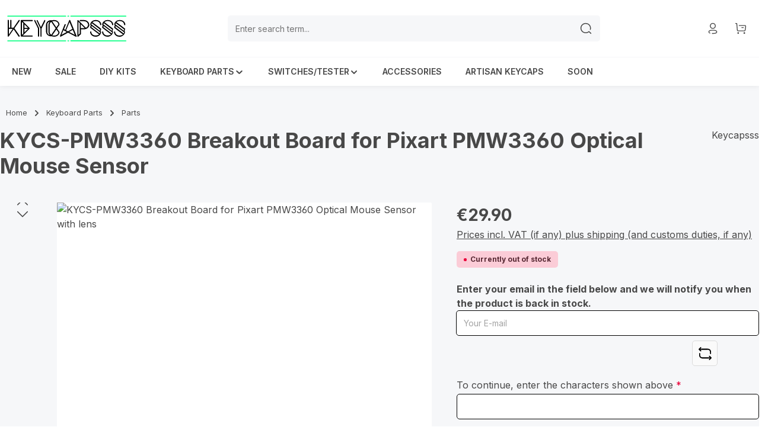

--- FILE ---
content_type: text/html; charset=UTF-8
request_url: https://keycapsss.com/keyboard-parts/parts/164/kycs-pmw3360-breakout-board-for-pixart-pmw3360-optical-mouse-sensor
body_size: 33183
content:
<!DOCTYPE html>
<html lang="en-GB"
      itemscope="itemscope"
      itemtype="https://schema.org/WebPage">


    
                            
    <head>
                                    <meta charset="utf-8">
            
                            <meta name="viewport"
                      content="width=device-width, initial-scale=1, shrink-to-fit=no">
            
                            <meta name="author"
                      content="">
                <meta name="robots"
                      content="index,follow">
                <meta name="revisit-after"
                      content="15 days">
                <meta name="keywords"
                      content="">
                <meta name="description"
                      content="Assembled and tested
2 - 5.5V input power supply (On-Board power regulator) 
Focusing lens included
Works with Arduino SPI library
Efficient Interrupt based operation
Datasheet: Modul, PMW3360DM sensor
3D file for the module on request
Board dimensions:…">
            
                <meta property="og:type"
          content="product">
    <meta property="og:site_name"
          content="Keycapsss">
    <meta property="og:url"
          content="https://keycapsss.com/keyboard-parts/parts/164/kycs-pmw3360-breakout-board-for-pixart-pmw3360-optical-mouse-sensor">
    <meta property="og:title"
          content="KYCS-PMW3360 Breakout Board for Pixart PMW3360 Optical Mouse Sensor | KC10125">

    <meta property="og:description"
          content="Assembled and tested
2 - 5.5V input power supply (On-Board power regulator) 
Focusing lens included
Works with Arduino SPI library
Efficient Interrupt based operation
Datasheet: Modul, PMW3360DM sensor
3D file for the module on request
Board dimensions:…">
    <meta property="og:image"
          content="https://keycapsss.com/media/f2/8f/37/1758718353/kycs-pmw3360-mouse-sensor-1.jpg?ts=1758718353">

            <meta property="product:brand"
              content="Keycapsss">
    
                        <meta property="product:price:amount"
          content="29.9">
    <meta property="product:price:currency"
          content="EUR">
    <meta property="product:product_link"
          content="https://keycapsss.com/keyboard-parts/parts/164/kycs-pmw3360-breakout-board-for-pixart-pmw3360-optical-mouse-sensor">

    <meta name="twitter:card"
          content="product">
    <meta name="twitter:site"
          content="Keycapsss">
    <meta name="twitter:title"
          content="KYCS-PMW3360 Breakout Board for Pixart PMW3360 Optical Mouse Sensor | KC10125">
    <meta name="twitter:description"
          content="Assembled and tested
2 - 5.5V input power supply (On-Board power regulator) 
Focusing lens included
Works with Arduino SPI library
Efficient Interrupt based operation
Datasheet: Modul, PMW3360DM sensor
3D file for the module on request
Board dimensions:…">
    <meta name="twitter:image"
          content="https://keycapsss.com/media/f2/8f/37/1758718353/kycs-pmw3360-mouse-sensor-1.jpg?ts=1758718353">

                            <meta itemprop="copyrightHolder"
                      content="Keycapsss">
                <meta itemprop="copyrightYear"
                      content="">
                <meta itemprop="isFamilyFriendly"
                      content="true">
                <meta itemprop="image"
                      content="https://keycapsss.com/media/ba/51/b1/1758718756/keycapsss-logo.svg?ts=1758718756">
            
                        <meta name="theme-color"
              content="#ffffff">
    
                                                
                    <link rel="icon" href="https://keycapsss.com/media/92/09/f8/1758718776/favicon.ico?ts=1758718776">
        
                                <link rel="apple-touch-icon"
                  href="https://keycapsss.com/media/27/0c/64/1758718776/favicon-180x180.png?ts=1758718776">
                    
            
    
    <link rel="canonical" href="https://keycapsss.com/keyboard-parts/parts/164/kycs-pmw3360-breakout-board-for-pixart-pmw3360-optical-mouse-sensor">

                    <title itemprop="name">
                    KYCS-PMW3360 Breakout Board for Pixart PMW3360 Optical Mouse Sensor | KC10125            </title>
        
                                                                            <link rel="stylesheet"
                      href="https://keycapsss.com/theme/ab7b4121a3d8f7dc601b22380668d2fa/css/all.css?1767700672">
                                    

                
                        <style data-plugin="freeTrinityCustomCss">.product-detail-description-text p {
  margin-bottom: 1.2em;   
}

.product-detail-description-text ul, .product-detail-description-text ol {
  margin-top: -0.8em;
}

.product-detail-cross-selling .product-detail-tabs-content {
  padding-bottom: 16px;
}

.product-detail-tabs-content tr:nth-child(even) {
    background-color: #dee0e3;
}

.product-detail-tabs-content th, .product-detail-tabs-content td {
  padding: 10px;
}

footer .footer-copyright {
    display: none;
}</style>
            
                    
    <script>
        window.features = JSON.parse('\u007B\u0022V6_5_0_0\u0022\u003Atrue,\u0022v6.5.0.0\u0022\u003Atrue,\u0022V6_6_0_0\u0022\u003Atrue,\u0022v6.6.0.0\u0022\u003Atrue,\u0022V6_7_0_0\u0022\u003Atrue,\u0022v6.7.0.0\u0022\u003Atrue,\u0022V6_8_0_0\u0022\u003Afalse,\u0022v6.8.0.0\u0022\u003Afalse,\u0022DISABLE_VUE_COMPAT\u0022\u003Atrue,\u0022disable.vue.compat\u0022\u003Atrue,\u0022ACCESSIBILITY_TWEAKS\u0022\u003Atrue,\u0022accessibility.tweaks\u0022\u003Atrue,\u0022TELEMETRY_METRICS\u0022\u003Afalse,\u0022telemetry.metrics\u0022\u003Afalse,\u0022FLOW_EXECUTION_AFTER_BUSINESS_PROCESS\u0022\u003Afalse,\u0022flow.execution.after.business.process\u0022\u003Afalse,\u0022PERFORMANCE_TWEAKS\u0022\u003Afalse,\u0022performance.tweaks\u0022\u003Afalse,\u0022CACHE_CONTEXT_HASH_RULES_OPTIMIZATION\u0022\u003Afalse,\u0022cache.context.hash.rules.optimization\u0022\u003Afalse,\u0022DEFERRED_CART_ERRORS\u0022\u003Afalse,\u0022deferred.cart.errors\u0022\u003Afalse,\u0022PRODUCT_ANALYTICS\u0022\u003Afalse,\u0022product.analytics\u0022\u003Afalse\u007D');
    </script>
        
                                                
                        

                        <script defer data-domain="keycapsss.com" src="https://analytics.panapro.de/js/plausible.js"></script>

            
                
                            
        
        
                            
                    
                                        

                            
            
                
                                    <script>
                    window.useDefaultCookieConsent = true;
                </script>
                    
                                <script>
                window.activeNavigationId = '01909d2cd5c7737e8c834c767f1bb629';
                window.activeRoute = 'frontend.detail.page';
                window.activeRouteParameters = '\u007B\u0022_httpCache\u0022\u003Atrue,\u0022productId\u0022\u003A\u002201909d2d0c2771cc9c8d2160f44f7123\u0022\u007D';
                window.router = {
                    'frontend.cart.offcanvas': '/checkout/offcanvas',
                    'frontend.cookie.offcanvas': '/cookie/offcanvas',
                    'frontend.checkout.finish.page': '/checkout/finish',
                    'frontend.checkout.info': '/widgets/checkout/info',
                    'frontend.menu.offcanvas': '/widgets/menu/offcanvas',
                    'frontend.cms.page': '/widgets/cms',
                    'frontend.cms.navigation.page': '/widgets/cms/navigation',
                    'frontend.country.country-data': '/country/country-state-data',
                    'frontend.app-system.generate-token': '/app-system/Placeholder/generate-token',
                    'frontend.gateway.context': '/gateway/context',
                    'frontend.cookie.consent.offcanvas': '/cookie/consent-offcanvas',
                    'frontend.account.login.page': '/account/login',
                    };
                window.salesChannelId = '01909d2ce9047292ab754570236e3989';
            </script>
        
                                <script>
                
                window.breakpoints = JSON.parse('\u007B\u0022xs\u0022\u003A0,\u0022sm\u0022\u003A576,\u0022md\u0022\u003A768,\u0022lg\u0022\u003A992,\u0022xl\u0022\u003A1200,\u0022xxl\u0022\u003A1400\u007D');
            </script>
        
        
                                    
    
                        
    <script>
        window.validationMessages = JSON.parse('\u007B\u0022required\u0022\u003A\u0022Input\u0020should\u0020not\u0020be\u0020empty.\u0022,\u0022email\u0022\u003A\u0022Invalid\u0020email\u0020address.\u0020Email\u0020addresses\u0020must\u0020use\u0020the\u0020format\u0020\\\u0022user\u0040example.com\\\u0022.\u0022,\u0022confirmation\u0022\u003A\u0022Confirmation\u0020field\u0020does\u0020not\u0020match.\u0022,\u0022minLength\u0022\u003A\u0022Input\u0020is\u0020too\u0020short.\u0022\u007D');
    </script>
        
                                                            <script>
                        window.themeJsPublicPath = 'https://keycapsss.com/theme/ab7b4121a3d8f7dc601b22380668d2fa/js/';
                    </script>
                                            <script type="text/javascript" src="https://keycapsss.com/theme/ab7b4121a3d8f7dc601b22380668d2fa/js/storefront/storefront.js?1767700672" defer></script>
                                            <script type="text/javascript" src="https://keycapsss.com/theme/ab7b4121a3d8f7dc601b22380668d2fa/js/swag-pay-pal/swag-pay-pal.js?1767700672" defer></script>
                                            <script type="text/javascript" src="https://keycapsss.com/theme/ab7b4121a3d8f7dc601b22380668d2fa/js/pickware-dhl/pickware-dhl.js?1767700672" defer></script>
                                            <script type="text/javascript" src="https://keycapsss.com/theme/ab7b4121a3d8f7dc601b22380668d2fa/js/pickware-shipping-bundle/pickware-shipping-bundle.js?1767700672" defer></script>
                                            <script type="text/javascript" src="https://keycapsss.com/theme/ab7b4121a3d8f7dc601b22380668d2fa/js/stripe-shopware-payment/stripe-shopware-payment.js?1767700672" defer></script>
                                            <script type="text/javascript" src="https://keycapsss.com/theme/ab7b4121a3d8f7dc601b22380668d2fa/js/swp-prefilled-contact-form-six/swp-prefilled-contact-form-six.js?1767700672" defer></script>
                                            <script type="text/javascript" src="https://keycapsss.com/theme/ab7b4121a3d8f7dc601b22380668d2fa/js/free-stock-mail/free-stock-mail.js?1767700672" defer></script>
                                            <script type="text/javascript" src="https://keycapsss.com/theme/ab7b4121a3d8f7dc601b22380668d2fa/js/gjuce-credit-transfer-by-qrcode-s-w6/gjuce-credit-transfer-by-qrcode-s-w6.js?1767700672" defer></script>
                                            <script type="text/javascript" src="https://keycapsss.com/theme/ab7b4121a3d8f7dc601b22380668d2fa/js/free-platform-trinity/free-platform-trinity.js?1767700672" defer></script>
                                                        

    
        </head>

        <body class="is-ctl-product is-act-index is-active-route-frontend-detail-page has-marketing-slider has-pw-toggle has-lbl-floating is-cms is-lo-full-width-boxed is-tb-hidden is-srch-default is-mn-offcanvas-md  main-navigation-scroller">

            
                
    
    
            <div id="page-top" class="skip-to-content bg-primary-subtle text-primary-emphasis overflow-hidden" tabindex="-1">
            <div class="container skip-to-content-container d-flex justify-content-center visually-hidden-focusable">
                                                                                        <a href="#content-main" class="skip-to-content-link d-inline-flex text-decoration-underline m-1 p-2 fw-bold gap-2">
                                Skip to main content
                            </a>
                                            
                                    
            <a href="#header-main-search-input"
           class="skip-to-content-link d-inline-flex text-decoration-underline m-1 p-2 fw-bold gap-2 d-none d-sm-block">
            Skip to search
        </a>
    
                                    
            <a href="#main-navigation-menu" class="skip-to-content-link d-inline-flex text-decoration-underline m-1 p-2 fw-bold gap-2 d-none d-lg-block">
            Skip to main navigation
        </a>
                                </div>
        </div>
        
    
                        <noscript class="noscript-main">
                
    <div role="alert"
         aria-live="polite"
         class="alert alert-info d-flex align-items-center">

                                                                        
                                                                    
                                    
                <span class="icon icon-info" aria-hidden="true">
                                        <svg xmlns="http://www.w3.org/2000/svg" xmlns:xlink="http://www.w3.org/1999/xlink" width="24" height="24" viewBox="0 0 24 24"><defs><path d="M12 7c.5523 0 1 .4477 1 1s-.4477 1-1 1-1-.4477-1-1 .4477-1 1-1zm1 9c0 .5523-.4477 1-1 1s-1-.4477-1-1v-5c0-.5523.4477-1 1-1s1 .4477 1 1v5zm11-4c0 6.6274-5.3726 12-12 12S0 18.6274 0 12 5.3726 0 12 0s12 5.3726 12 12zM12 2C6.4772 2 2 6.4772 2 12s4.4772 10 10 10 10-4.4772 10-10S17.5228 2 12 2z" id="icons-default-info" /></defs><use xlink:href="#icons-default-info" fill="#758CA3" fill-rule="evenodd" /></svg>
                    </span>
                                                        
                                    
                    <div class="alert-content-container">
                                                    
                                                            To be able to use the full range of Shopware 6, we recommend activating Javascript in your browser.
                                    
                                                                </div>
            </div>
            </noscript>
        

        <noscript class="noscript-main">
            <style>
                [data-free-scroll-cms-animation] .free-animate,
                [data-free-scroll-listing-animation] .free-animate-listing {
                    visibility: visible;
                }
            </style>
        </noscript>
    
                
        <div class="page-wrapper">
                                                                
            
            
            
                                                    
            
                                                                                                                        
                                                                                                                                                                                        
                                                        
                            
                    
                                                                                        
                                    
                
                            
                
                
                
                
                
        
    
                
        <header class="header-main header-multi-line header-single-line-mobile header-logo-left"
                data-free-sticky-header="true"
                data-free-sticky-header-options="{&quot;viewports&quot;:[&quot;XXL&quot;,&quot;XS&quot;,&quot;SM&quot;,&quot;MD&quot;,&quot;LG&quot;,&quot;XL&quot;],&quot;scrollOffset&quot;:&quot;&quot;,&quot;autoHide&quot;:true}"
                                                    data-free-header-tooltips="true"
                    data-free-header-tooltips-options="{&quot;tooltipPlacement&quot;:&quot;top&quot;}"
                >

            <div class="header-inner">
                                                                                            
    
                                        
                <div class="nav-header">
            <div class="container">
                <div class="header-row row gx-1">

                                        
                    
                    
                    
                    
                    
                    
                                                                                                                                                                                        <div class="header-logo-col col-auto col-md-auto">
                                        <div class="header-logo-main text-center">
                    <a class="header-logo-main-link"
               href="/"
               title="Go to homepage">
                                
                        <picture class="header-logo-picture d-block m-auto">
                                                                            
                                                                            
                                                                                    <img src="https://keycapsss.com/media/ba/51/b1/1758718756/keycapsss-logo.svg?ts=1758718756"
                                     alt="Go to homepage"
                                     class="img-fluid header-logo-main-img">
                                                                        </picture>
                
            </a>
            </div>
                                </div>
                                                                        
                                                                                                                                                                    <div class="header-menu-button col-auto d-none"
                                     data-free-tooltip-title="Menu">
                                                                            <button
                                            class="btn nav-main-toggle-btn header-actions-btn"
                                            type="button"
                                            data-off-canvas-menu="true"
                                            aria-label="Menu"
                                        >
                                                                                                            
                                                
                <span class="icon icon-stack" aria-hidden="true">
                                        <svg height="20" viewBox="0 0 20 20" width="20" xmlns="http://www.w3.org/2000/svg"><path d="m16.4 9h-12.8c-.552 0-.6.447-.6 1s.048 1 .6 1h12.8c.552 0 .6-.447.6-1s-.048-1-.6-1zm0 4h-12.8c-.552 0-.6.447-.6 1s.048 1 .6 1h12.8c.552 0 .6-.447.6-1s-.048-1-.6-1zm-12.8-6h12.8c.552 0 .6-.447.6-1s-.048-1-.6-1h-12.8c-.552 0-.6.447-.6 1s.048 1 .6 1z"/></svg>
                    </span>
                                                                                        </button>
                                    
                                </div>
                                                                        
                                                                                                                                                                                                        <div class="header-search-col col-12 col-sm-auto col-lg-6 ms-auto me-0 mx-lg-auto order-last order-sm-0">

                                        
                                        
    <div class="collapse"
         id="searchCollapse">
        <div class="header-search my-2 m-sm-auto">
                            <form action="/search"
                      method="get"
                      data-search-widget="true"
                      data-search-widget-options="{&quot;searchWidgetMinChars&quot;:2}"
                      data-url="/suggest?search="
                      class="header-search-form js-search-form">
                            <div class="input-group has-validation">
                                        <input
                                    type="search"
                                    id="header-main-search-input"
                                    name="search"
                                    class="form-control header-search-input"
                                    autocomplete="off"
                                    autocapitalize="off"
                                    placeholder="Enter search term..."
                                    aria-label="Enter search term..."
                                    role="combobox"
                                    aria-autocomplete="list"
                                    aria-controls="search-suggest-listbox"
                                    aria-expanded="false"
                                    aria-describedby="search-suggest-result-info"
                                    value="">
                            

                                        <button type="submit"
                                        class="btn header-search-btn"
                                        aria-label="Search">
                                    <span class="header-search-icon">
                                                        
                                                
                <span class="icon icon-search" aria-hidden="true">
                                        <svg height="24" viewBox="0 0 24 24" width="24" xmlns="http://www.w3.org/2000/svg"><path d="m19.7555474 18.6065254-3.437393-3.3606998-.0805639-.1225255c-.1498013-.1491369-.3546264-.2331499-.568423-.2331499s-.4186217.084013-.5684231.2331499c-2.921261 2.6800336-7.4225968 2.8257099-10.51873948.340417-3.09614268-2.4852928-3.82633656-6.83035037-1.70631998-10.15354779 2.12001658-3.32319741 6.43238701-4.59332229 10.07716446-2.96803288 3.6447774 1.6252894 5.4909608 5.64165393 4.3141687 9.38545667-.0847491.2704617-.0154781.564583.1817193.7715711.1971974.2069882.4923621.2953968.7743086.2319233.2819464-.0634735.5078402-.2691861.5925893-.5396478 1.4067588-4.44279603-.717893-9.22388579-4.9995181-11.25038197-4.28162504-2.02649619-9.43527909-.69023377-12.12706293 3.14435898-2.69178384 3.83459276-2.11387518 9.01672899 1.35987683 12.19408439 3.473752 3.1773554 8.8008512 3.3963843 12.5351967.5153971l3.0435251 2.9756195c.3143335.3059764.8225125.3059764 1.1368461 0 .3140013-.3103129.3140013-.8099203 0-1.1202332z" transform="translate(2 2)"/></svg>
                    </span>
                                        </span>
                                </button>
                            

                                        <button class="btn header-close-btn js-search-close-btn d-none"
                                        type="button"
                                        aria-label="Close the dropdown search">
                                    <span class="header-close-icon">
                                                        
                                                
                <span class="icon icon-x" aria-hidden="true">
                                        <svg height="20" viewBox="0 0 20 20" width="20" xmlns="http://www.w3.org/2000/svg"><path d="m14.348 14.849c-.469.469-1.229.469-1.697 0l-2.651-3.03-2.651 3.029c-.469.469-1.229.469-1.697 0-.469-.469-.469-1.229 0-1.697l2.758-3.15-2.759-3.152c-.469-.469-.469-1.228 0-1.697s1.228-.469 1.697 0l2.652 3.031 2.651-3.031c.469-.469 1.228-.469 1.697 0s.469 1.229 0 1.697l-2.758 3.152 2.758 3.15c.469.469.469 1.229 0 1.698z"/></svg>
                    </span>
                                        </span>
                                </button>
                            
    </div>
                </form>
                    </div>
    </div>
                                    </div>
                                                                                                        
                                                                                                                                                                    <div class="header-actions-col col-auto ms-auto ms-sm-0">
                                    <div class="row gx-1 justify-content-end">
                                                                                    <div class="col-auto d-flex d-md-flex d-lg-none"
                                                 data-free-tooltip-title="Menu">
                                                                                        <button
                                            class="btn nav-main-toggle-btn header-actions-btn"
                                            type="button"
                                            data-off-canvas-menu="true"
                                            aria-label="Menu"
                                        >
                                                                                                            
                                                
                <span class="icon icon-stack" aria-hidden="true">
                                        <svg height="20" viewBox="0 0 20 20" width="20" xmlns="http://www.w3.org/2000/svg"><path d="m16.4 9h-12.8c-.552 0-.6.447-.6 1s.048 1 .6 1h12.8c.552 0 .6-.447.6-1s-.048-1-.6-1zm0 4h-12.8c-.552 0-.6.447-.6 1s.048 1 .6 1h12.8c.552 0 .6-.447.6-1s-.048-1-.6-1zm-12.8-6h12.8c.552 0 .6-.447.6-1s-.048-1-.6-1h-12.8c-.552 0-.6.447-.6 1s.048 1 .6 1z"/></svg>
                    </span>
                                                                                        </button>
                                    
                                            </div>
                                        
                                                                                                                            <div class="col-auto d-sm-none">
                                                <div class="search-toggle"
                                                     data-free-tooltip-title="Search">
                                                    <button class="btn header-actions-btn search-toggle-btn js-search-toggle-btn collapsed"
                                                            type="button"
                                                                                                                    data-bs-toggle="collapse"
                                                            data-bs-target="#searchCollapse"
                                                            aria-expanded="false"
                                                            aria-controls="searchCollapse"
                                                                                                                    aria-label="Search">
                                                                        
                                                
                <span class="icon icon-search icon-md" aria-hidden="true">
                                        <svg height="24" viewBox="0 0 24 24" width="24" xmlns="http://www.w3.org/2000/svg"><path d="m19.7555474 18.6065254-3.437393-3.3606998-.0805639-.1225255c-.1498013-.1491369-.3546264-.2331499-.568423-.2331499s-.4186217.084013-.5684231.2331499c-2.921261 2.6800336-7.4225968 2.8257099-10.51873948.340417-3.09614268-2.4852928-3.82633656-6.83035037-1.70631998-10.15354779 2.12001658-3.32319741 6.43238701-4.59332229 10.07716446-2.96803288 3.6447774 1.6252894 5.4909608 5.64165393 4.3141687 9.38545667-.0847491.2704617-.0154781.564583.1817193.7715711.1971974.2069882.4923621.2953968.7743086.2319233.2819464-.0634735.5078402-.2691861.5925893-.5396478 1.4067588-4.44279603-.717893-9.22388579-4.9995181-11.25038197-4.28162504-2.02649619-9.43527909-.69023377-12.12706293 3.14435898-2.69178384 3.83459276-2.11387518 9.01672899 1.35987683 12.19408439 3.473752 3.1773554 8.8008512 3.3963843 12.5351967.5153971l3.0435251 2.9756195c.3143335.3059764.8225125.3059764 1.1368461 0 .3140013-.3103129.3140013-.8099203 0-1.1202332z" transform="translate(2 2)"/></svg>
                    </span>
                                                                            
                                                
                <span class="icon icon-x icon-search-close d-none" aria-hidden="true">
                                        <svg height="20" viewBox="0 0 20 20" width="20" xmlns="http://www.w3.org/2000/svg"><path d="m14.348 14.849c-.469.469-1.229.469-1.697 0l-2.651-3.03-2.651 3.029c-.469.469-1.229.469-1.697 0-.469-.469-.469-1.229 0-1.697l2.758-3.15-2.759-3.152c-.469-.469-.469-1.228 0-1.697s1.228-.469 1.697 0l2.652 3.031 2.651-3.031c.469-.469 1.228-.469 1.697 0s.469 1.229 0 1.697l-2.758 3.152 2.758 3.15c.469.469.469 1.229 0 1.698z"/></svg>
                    </span>
                                                        </button>
                                                </div>
                                            </div>
                                        
                                        
                                                                                                                            <div class="col-auto">
                                                <div class="account-menu"
                                                     data-free-tooltip-title="Your account">
                                                        <div class="dropdown">
            
    <button class="btn account-menu-btn header-actions-btn"
            type="button"
            id="accountWidget"
            data-account-menu="true"
            data-bs-toggle="dropdown"
            aria-haspopup="true"
            aria-expanded="false"
            aria-label="Your account"
            title="Your account">
                        
                                                
                <span class="icon icon-avatar icon-md" aria-hidden="true">
                                        <svg height="24" viewBox="0 0 24 24" width="24" xmlns="http://www.w3.org/2000/svg"><path d="m16 16.3300917c0 3.2889178-4.5655346 3.6699083-8 3.6699083-.34616352 0-.6872956-.0049999-1.02238994-.0149996-.39849056-.0099998-.71245283-.3409915-.70037736-.7379816.01106919-.3959901.35522013-.6939826.74163522-.6969826.32201258.0089998.64905661.0129997.98113208.0129997 4.3491824 0 6.5549686-.7509812 6.5549686-2.2329442 0-1.4959626-2.2057862-2.2549436-6.5549686-2.2549436-4.34918239 0-6.55496855.7519812-6.55496855 2.2349441 0 .4849879.17308176 1.1879703 1.67547169 1.6939577.37836478.1269968.58062894.5339866.45283019.9089773-.12880503.3749906-.53735849.5799855-.91672956.4499887-2.19572327-.7389815-2.65660377-2.0679483-2.65660377-3.0529237 0-3.2227765 4.38108775-3.654146 7.78836178-3.6704107l.59248771.0002113c2.27227691.011576 7.61915051.2122282 7.61915051 3.6901989zm-8-16.3300917c2.970566 0 5.3866667 2.40193995 5.3866667 5.35386615 0 2.95092623-2.4161007 5.35286615-5.3866667 5.35286615-2.97056604 0-5.38767296-2.40193992-5.38767296-5.35286615 0-2.9519262 2.41710692-5.35386615 5.38767296-5.35386615zm0 1.43696408c-2.17358491 0-3.94163522 1.75695607-3.94163522 3.91690207 0 2.15894603 1.76805031 3.91590211 3.94163522 3.91590211 2.1735849 0 3.9416352-1.75695608 3.9416352-3.91590211 0-2.159946-1.7680503-3.91690207-3.9416352-3.91690207z" transform="translate(4 2)"/></svg>
                    </span>
    
                    </button>

                <div class="dropdown-menu dropdown-menu-end account-menu-dropdown shadow js-account-menu-dropdown"
         aria-labelledby="accountWidget">
        

        
            <div class="offcanvas-header">
                    <button class="btn offcanvas-close js-offcanvas-close stretched-link" aria-label="Close menu">
                                                        
                                                
                <span class="icon icon-x icon-md" aria-hidden="true">
                                        <svg height="20" viewBox="0 0 20 20" width="20" xmlns="http://www.w3.org/2000/svg"><path d="m14.348 14.849c-.469.469-1.229.469-1.697 0l-2.651-3.03-2.651 3.029c-.469.469-1.229.469-1.697 0-.469-.469-.469-1.229 0-1.697l2.758-3.15-2.759-3.152c-.469-.469-.469-1.228 0-1.697s1.228-.469 1.697 0l2.652 3.031 2.651-3.031c.469-.469 1.228-.469 1.697 0s.469 1.229 0 1.697l-2.758 3.152 2.758 3.15c.469.469.469 1.229 0 1.698z"/></svg>
                    </span>
                </button>

            <span data-id="off-canvas-headline" class="offcanvas-title">
        Your account
    </span>
        </div>
    
            <div class="offcanvas-body">
                <div class="account-menu">
        
                                    <div class="account-menu-login">
                                            <a href="/account/login"
                           title="Log in"
                           class="btn btn-primary account-menu-login-button">
                            Log in
                        </a>
                    
                                            <div class="account-menu-register">
                            or
                            <a href="/account/login"
                               title="Sign up">
                                sign up
                            </a>
                        </div>
                                    </div>
                    
                    <div class="account-menu-links">
                    <div class="header-account-menu">
        <div class="card account-menu-inner">
                                        
                                                <nav class="list-group list-group-flush account-aside-list-group">
                                                                                    <a href="/account"
                                   title="Overview"
                                   class="list-group-item list-group-item-action account-aside-item"
                                   >
                                    Overview
                                </a>
                            
                                                            <a href="/account/profile"
                                   title="Your profile"
                                   class="list-group-item list-group-item-action account-aside-item"
                                   >
                                    Your profile
                                </a>
                            
                                                                                                                            <a href="/account/address"
                                   title="Addresses"
                                   class="list-group-item list-group-item-action account-aside-item"
                                   >
                                    Addresses
                                </a>
                            
                                                            <a href="/account/order"
                                   title="Orders"
                                   class="list-group-item list-group-item-action account-aside-item"
                                   >
                                    Orders
                                </a>
                                                                        </nav>
                            
                                                </div>
    </div>
            </div>
            </div>
        </div>
        </div>
    </div>
                                                </div>
                                            </div>
                                        
                                                                                                                            <div class="col-auto">
                                                <div
                                                    class="header-cart"
                                                    data-off-canvas-cart="true"
                                                    data-free-tooltip-title="Shopping cart"
                                                    >
                                                    <a
                                                        class="btn header-cart-btn header-actions-btn"
                                                        href="/checkout/cart"
                                                        data-cart-widget="true"
                                                        title="Shopping cart"
                                                        aria-labelledby="cart-widget-aria-label"
                                                        aria-haspopup="true"
                                                    >
                                                            
    <span class="header-cart-icon">
                        
                                                
                <span class="icon icon-bag icon-md" aria-hidden="true">
                                        <svg height="24" viewBox="0 0 24 24" width="24" xmlns="http://www.w3.org/2000/svg"><path d="m5.42291008 16.9090176c.83497904 0 1.51396199.6939149 1.51396199 1.5460014 0 .8520866-.67898295 1.544981-1.51396199 1.544981s-1.51496197-.6928944-1.51496197-1.544981c0-.8520865.67998293-1.5460014 1.51496197-1.5460014zm11.25171752 0c.834979 0 1.514962.6939149 1.514962 1.5460014 0 .8520866-.679983 1.544981-1.514962 1.544981s-1.513962-.6928944-1.513962-1.544981c0-.8520865.678983-1.5460014 1.513962-1.5460014zm-15.89918175-16.90869772.10247833.00983081 2.08094776.36838714c.33599157.05918685.59098516.34389602.61898446.69085344l.96297582 11.70675133c.04599885.5612546.49698753.9847467 1.04997365.9847467h10.91072613c.5199869 0 .9679756-.3959396 1.0429738-.9204576l.9489761-6.69321665c.0339992-.23674741-.0719981-.40308287-.1379965-.48165852-.0659983-.07755519-.2119947-.20817445-.4469888-.20817445h-10.74473022c-.41398961 0-.74998118-.34287556-.74998118-.76534724 0-.42247167.33599157-.76534723.74998118-.76534723h10.74473022c.6069848 0 1.1839703.26940223 1.5809603.73779473.3969901.46839251.5759856 1.08781354.4889878 1.70213225l-.9499762 6.69321671c-.1799955 1.2725173-1.2659682 2.2317525-2.5269365 2.2317525h-10.91072613c-1.33896639 0-2.43293893-1.0265857-2.54493611-2.3878834l-.91397706-11.11794412-1.50996209-.26634084c-.40798976-.07245287-.6809829-.46839251-.61098466-.8847414.06999824-.41736936.4539886-.6918739.86697823-.62452335zm14.12332635 7.69861118c.4139896 0 .7499812.34287556.7499812.76534723 0 .42247168-.3359916.76534724-.7499812.76534724h-2.7729304c-.4149896 0-.7499812-.34287556-.7499812-.76534724 0-.42247167.3349916-.76534723.7499812-.76534723z" transform="translate(2 2)"/></svg>
                    </span>
        </span>
        <span class="header-cart-total d-none d-sm-inline-block ms-sm-2">
        €0.00
    </span>

        <span
        class="visually-hidden"
        id="cart-widget-aria-label"
    >
        Shopping cart contains 0 items. The cart total value is €0.00.
    </span>
                                                    </a>
                                                </div>
                                            </div>
                                        
                                                                                                                                                                                                                                                                                                                                                                                                        
                                            
                                                                                                                        </div>
                                </div>
                                                                        
                                                            </div>
            </div>

                                                </div>
    
                
                                                                                                <div class="nav-main">
                                                                
                 
    
    <div class="main-navigation"
                    data-free-nav-scroller="true"
            data-free-nav-scroller-options="{&quot;activeRootId&quot;:&quot;01909d2cd5c37171b149339aa33d4f75&quot;}"
        >
        <div class="container">
            
                                                <button class="main-navigation-scroller-controls-prev" aria-label="Previous">
                                                                    
                                    
                <span class="icon icon-arrow-head-left icon-xs" aria-hidden="true">
                                        <svg xmlns="http://www.w3.org/2000/svg" xmlns:xlink="http://www.w3.org/1999/xlink" width="24" height="24" viewBox="0 0 24 24"><defs><path id="icons-default-arrow-head-left" d="m12.5 7.9142 10.2929 10.293c.3905.3904 1.0237.3904 1.4142 0 .3905-.3906.3905-1.0238 0-1.4143l-11-11c-.3905-.3905-1.0237-.3905-1.4142 0l-11 11c-.3905.3905-.3905 1.0237 0 1.4142.3905.3905 1.0237.3905 1.4142 0L12.5 7.9142z" /></defs><use transform="matrix(0 1 1 0 .5 -.5)" xlink:href="#icons-default-arrow-head-left" fill="#758CA3" fill-rule="evenodd" /></svg>
                    </span>
                                                </button>
                            
                                        <nav class="navbar navbar-expand-lg main-navigation-menu"
                     id="main-navigation-menu"
                     itemscope="itemscope"
                     itemtype="https://schema.org/SiteNavigationElement"
                     data-navbar="true"
                     data-navbar-options="{&quot;pathIdList&quot;:[&quot;01909d2cd5c37171b149339aa33d4f75&quot;]}"
                     aria-label="Main navigation">
                    <div class="collapse navbar-collapse" id="main_nav">
                        <ul class="navbar-nav main-navigation-menu-list">
                            
                                                                                                                                                                                        
                                                                                                                                                                                                                        
                                        
    
    
                    
        
                        
    <li class="main-navigation-item flyout">
                                    
        
        <div class="nav-item nav-item-01909d2cd5c173b4b823e7dc033113dc ">
                                                            <a class="nav-link nav-item-01909d2cd5c173b4b823e7dc033113dc-link root main-navigation-link"
                        href="https://keycapsss.com/new/"
                                                                        itemprop="url"
                        title="New"
                    >
                
                                                                                        <div class="main-navigation-link-text" data-hover="New">
                                                                                                                                
                                                                            
                            <span class="main-navigation-link-name" data-hover="New" itemprop="name">New</span>

                                                                                                                        
                            
                                                                                                                            
                                                    </div>
                    
                                    </a>
                            
                    </div>
    </li>
                                                                                                                                                                                            
                                        
    
    
                    
        
                        
    <li class="main-navigation-item flyout">
                                    
        
        <div class="nav-item nav-item-019446833eda70218eee7a59d2258d05 ">
                                                            <a class="nav-link nav-item-019446833eda70218eee7a59d2258d05-link root main-navigation-link"
                        href="https://keycapsss.com/sale/"
                                                                        itemprop="url"
                        title="SALE"
                    >
                
                                                                                        <div class="main-navigation-link-text" data-hover="SALE">
                                                                                                                                
                                                                            
                            <span class="main-navigation-link-name" data-hover="SALE" itemprop="name">SALE</span>

                                                                                                                        
                            
                                                                                                                            
                                                    </div>
                    
                                    </a>
                            
                    </div>
    </li>
                                                                                                                                                                                            
                                        
    
    
                    
        
                        
    <li class="main-navigation-item flyout">
                                    
        
        <div class="nav-item nav-item-01909d2cd5c37171b149339a9d77401f ">
                                                            <a class="nav-link nav-item-01909d2cd5c37171b149339a9d77401f-link root main-navigation-link"
                        href="https://keycapsss.com/diy-kits/"
                                                                        itemprop="url"
                        title="DIY Kits"
                    >
                
                                                                                        <div class="main-navigation-link-text" data-hover="DIY Kits">
                                                                                                                                
                                                                            
                            <span class="main-navigation-link-name" data-hover="DIY Kits" itemprop="name">DIY Kits</span>

                                                                                                                        
                            
                                                                                                                            
                                                    </div>
                    
                                    </a>
                            
                    </div>
    </li>
                                                                                                                                                                                            
                                        
    
    
                    
        
                        
    <li class="main-navigation-item flyout">
                                    
        
        <div class="nav-item nav-item-01909d2cd5c37171b149339aa33d4f75 dropdown position-static">
                                                            <a class="nav-link nav-item-01909d2cd5c37171b149339aa33d4f75-link root main-navigation-link dropdown-toggle"
                        href="https://keycapsss.com/keyboard-parts/"
                        data-bs-toggle="dropdown"                                                itemprop="url"
                        title="Keyboard Parts"
                    >
                
                                                                                        <div class="main-navigation-link-text has-children" data-hover="Keyboard Parts">
                                                                                                                                
                                                                            
                            <span class="main-navigation-link-name" data-hover="Keyboard Parts" itemprop="name">Keyboard Parts</span>

                                                                                                                                            
    
                <span class="icon icon-arrow-medium-down icon-xs icon-main-navigation-link-toggle" aria-hidden="true">
                                        <svg xmlns="http://www.w3.org/2000/svg" xmlns:xlink="http://www.w3.org/1999/xlink" width="16" height="16" viewBox="0 0 16 16"><defs><path id="icons-solid-arrow-medium-down" d="M4.7071 6.2929c-.3905-.3905-1.0237-.3905-1.4142 0-.3905.3905-.3905 1.0237 0 1.4142l4 4c.3905.3905 1.0237.3905 1.4142 0l4-4c.3905-.3905.3905-1.0237 0-1.4142-.3905-.3905-1.0237-.3905-1.4142 0L8 9.5858l-3.2929-3.293z" /></defs><use xlink:href="#icons-solid-arrow-medium-down" fill="#758CA3" fill-rule="evenodd" /></svg>
                    </span>
                            
                            
                                                                                                                            
                                                    </div>
                    
                                    </a>
                            
                                                                                                                <div class="dropdown-menu js-flyout w-100 py-0 shadow">
                            
                                                                    
        <div class="container">
                            <div class="row navigation-flyout-bar">
                                <div class="col">
                    <div class="navigation-flyout-category-link">
                                                                                    <a href="https://keycapsss.com/keyboard-parts/"
                                   itemprop="url"
                                   title="Keyboard Parts">
                                                                            Show all Keyboard Parts
                                                                    </a>
                                                                        </div>
                </div>
            

                                <div class="col-auto">
                    <button class="navigation-flyout-close js-close-flyout-menu btn-close" aria-label="Close menu">
                                                                                                                            </button>
                </div>
            
            </div>
        
                                        <div class="row navigation-flyout-content py-4" tabindex="-1">
                                                    <div class="col">
                        <div class="navigation-flyout-categories">
                                                                                                                                
                
        
                                                                                                                                                                            
        
    <div class="row navigation-flyout-categories is-level-0">
                                                        
                                    
                                                        
                
                <div class="navigation-flyout-col ">
                                                                                                                            <a class="nav-item nav-item-01909d2cd5c573f786f8a22f81029325 nav-link nav-item-01909d2cd5c573f786f8a22f81029325-link navigation-flyout-link is-level-0"
                                   href="https://keycapsss.com/keyboard-parts/cases/"
                                   itemprop="url"
                                                                      title="Cases">

                                                                                                                                                            <div class="navigation-flyout-link-icon">
                                                    
                                                            </div>
                                                                            
                                    <div class="navigation-flyout-link-name">
                                        <span itemprop="name">Cases</span>

                                                                                                                        </div>
                                </a>
                                                                        
                                                                                                                                                            </div>
                                                                    
                                    
                                                        
                
                <div class="navigation-flyout-col ">
                                                                                                                            <a class="nav-item nav-item-01909d2cd5c573f786f8a22f8649a583 nav-link nav-item-01909d2cd5c573f786f8a22f8649a583-link navigation-flyout-link is-level-0"
                                   href="https://keycapsss.com/keyboard-parts/dampening-foam/"
                                   itemprop="url"
                                                                      title="Dampening Foam">

                                                                                                                                                            <div class="navigation-flyout-link-icon">
                                                    
                                                            </div>
                                                                            
                                    <div class="navigation-flyout-link-name">
                                        <span itemprop="name">Dampening Foam</span>

                                                                                                                        </div>
                                </a>
                                                                        
                                                                                                                                                            </div>
                                                                    
                                    
                                                        
                
                <div class="navigation-flyout-col ">
                                                                                                                            <a class="nav-item nav-item-01909d2cd5c670c5888d9563fd1302b5 nav-link nav-item-01909d2cd5c670c5888d9563fd1302b5-link navigation-flyout-link is-level-0"
                                   href="https://keycapsss.com/keyboard-parts/keycaps/"
                                   itemprop="url"
                                                                      title="Keycaps">

                                                                                                                                                            <div class="navigation-flyout-link-icon">
                                                    
                                                            </div>
                                                                            
                                    <div class="navigation-flyout-link-name">
                                        <span itemprop="name">Keycaps</span>

                                                                                                                        </div>
                                </a>
                                                                        
                                                                                                                                                            </div>
                                                                    
                                    
                                                        
                
                <div class="navigation-flyout-col ">
                                                                                                                            <a class="nav-item nav-item-01909d2cd5c670c5888d956401811cf3 nav-link nav-item-01909d2cd5c670c5888d956401811cf3-link navigation-flyout-link is-level-0"
                                   href="https://keycapsss.com/keyboard-parts/mcu-controller/"
                                   itemprop="url"
                                                                      title="MCU / Controller">

                                                                                                                                                            <div class="navigation-flyout-link-icon">
                                                    
                                                            </div>
                                                                            
                                    <div class="navigation-flyout-link-name">
                                        <span itemprop="name">MCU / Controller</span>

                                                                                                                        </div>
                                </a>
                                                                        
                                                                                                                                                            </div>
                                                                    
                                    
                                                        
                
                <div class="navigation-flyout-col ">
                                                                                                                            <a class="nav-item nav-item-01909d2cd5c7737e8c834c767f1bb629 nav-link nav-item-01909d2cd5c7737e8c834c767f1bb629-link navigation-flyout-link is-level-0"
                                   href="https://keycapsss.com/keyboard-parts/parts/"
                                   itemprop="url"
                                                                      title="Parts">

                                                                                                                                                            <div class="navigation-flyout-link-icon">
                                                    
                                                            </div>
                                                                            
                                    <div class="navigation-flyout-link-name">
                                        <span itemprop="name">Parts</span>

                                                                                                                        </div>
                                </a>
                                                                        
                                                                                                                                                            </div>
                                                                    
                                    
                                                        
                
                <div class="navigation-flyout-col ">
                                                                                                                            <a class="nav-item nav-item-01909d2cd5c8739e82d46f135863f8ec nav-link nav-item-01909d2cd5c8739e82d46f135863f8ec-link navigation-flyout-link is-level-0"
                                   href="https://keycapsss.com/keyboard-parts/pcbs/"
                                   itemprop="url"
                                                                      title="PCBs">

                                                                                                                                                            <div class="navigation-flyout-link-icon">
                                                    
                                                            </div>
                                                                            
                                    <div class="navigation-flyout-link-name">
                                        <span itemprop="name">PCBs</span>

                                                                                                                        </div>
                                </a>
                                                                        
                                                                                                                                                            </div>
                        </div>
                                                    </div>
                    </div>
                
                                                                                                        
                                                </div>
            </div>
                                                    </div>
                    
                                                                                                                        </div>
    </li>
                                                                                                                                                                                            
                                        
    
    
                    
        
                        
    <li class="main-navigation-item flyout">
                                    
        
        <div class="nav-item nav-item-01909d2cd5c47318b753fc4368d166c5 dropdown position-static">
                                                            <a class="nav-link nav-item-01909d2cd5c47318b753fc4368d166c5-link root main-navigation-link dropdown-toggle"
                        href="https://keycapsss.com/switchestester/"
                        data-bs-toggle="dropdown"                                                itemprop="url"
                        title="Switches/Tester"
                    >
                
                                                                                        <div class="main-navigation-link-text has-children" data-hover="Switches/Tester">
                                                                                                                                
                                                                            
                            <span class="main-navigation-link-name" data-hover="Switches/Tester" itemprop="name">Switches/Tester</span>

                                                                                                                                            
    
                <span class="icon icon-arrow-medium-down icon-xs icon-main-navigation-link-toggle" aria-hidden="true">
                                        <svg xmlns="http://www.w3.org/2000/svg" xmlns:xlink="http://www.w3.org/1999/xlink" width="16" height="16" viewBox="0 0 16 16"><use xlink:href="#icons-solid-arrow-medium-down" fill="#758CA3" fill-rule="evenodd" /></svg>
                    </span>
                            
                            
                                                                                                                            
                                                    </div>
                    
                                    </a>
                            
                                                                                                                <div class="dropdown-menu js-flyout w-100 py-0 shadow">
                            
                                                                    
        <div class="container">
                            <div class="row navigation-flyout-bar">
                                <div class="col">
                    <div class="navigation-flyout-category-link">
                                                                                    <a href="https://keycapsss.com/switchestester/"
                                   itemprop="url"
                                   title="Switches/Tester">
                                                                            Show all Switches/Tester
                                                                    </a>
                                                                        </div>
                </div>
            

                                <div class="col-auto">
                    <button class="navigation-flyout-close js-close-flyout-menu btn-close" aria-label="Close menu">
                                                                                                                            </button>
                </div>
            
            </div>
        
                                        <div class="row navigation-flyout-content py-4" tabindex="-1">
                                                    <div class="col">
                        <div class="navigation-flyout-categories">
                                                                                                                                
                
        
                                                            
        
    <div class="row navigation-flyout-categories is-level-0">
                                                        
                                    
                                                        
                
                <div class="navigation-flyout-col ">
                                                                                                                            <a class="nav-item nav-item-01909d2cd5c8739e82d46f135d1e7242 nav-link nav-item-01909d2cd5c8739e82d46f135d1e7242-link navigation-flyout-link is-level-0"
                                   href="https://keycapsss.com/switchestester/switches/"
                                   itemprop="url"
                                                                      title="Switches">

                                                                                                                                                            <div class="navigation-flyout-link-icon">
                                                    
                                                            </div>
                                                                            
                                    <div class="navigation-flyout-link-name">
                                        <span itemprop="name">Switches</span>

                                                                                                                        </div>
                                </a>
                                                                        
                                                                                                                                                            </div>
                                                                    
                                    
                                                        
                
                <div class="navigation-flyout-col ">
                                                                                                                            <a class="nav-item nav-item-01909d2cd5c971748d4f460d5084099c nav-link nav-item-01909d2cd5c971748d4f460d5084099c-link navigation-flyout-link is-level-0"
                                   href="https://keycapsss.com/switchestester/switch-tester/"
                                   itemprop="url"
                                                                      title="Switch Tester">

                                                                                                                                                            <div class="navigation-flyout-link-icon">
                                                    
                                                            </div>
                                                                            
                                    <div class="navigation-flyout-link-name">
                                        <span itemprop="name">Switch Tester</span>

                                                                                                                        </div>
                                </a>
                                                                        
                                                                                                                                                            </div>
                        </div>
                                                    </div>
                    </div>
                
                                                                                                        
                                                </div>
            </div>
                                                    </div>
                    
                                                                                                                        </div>
    </li>
                                                                                                                                                                                            
                                        
    
    
                    
        
                        
    <li class="main-navigation-item flyout">
                                    
        
        <div class="nav-item nav-item-01909d2cd5c47318b753fc436e137f1c ">
                                                            <a class="nav-link nav-item-01909d2cd5c47318b753fc436e137f1c-link root main-navigation-link"
                        href="https://keycapsss.com/accessories/"
                                                                        itemprop="url"
                        title="Accessories"
                    >
                
                                                                                        <div class="main-navigation-link-text" data-hover="Accessories">
                                                                                                                                
                                                                            
                            <span class="main-navigation-link-name" data-hover="Accessories" itemprop="name">Accessories</span>

                                                                                                                        
                            
                                                                                                                            
                                                    </div>
                    
                                    </a>
                            
                    </div>
    </li>
                                                                                                                                                                                            
                                        
    
    
                    
        
                        
    <li class="main-navigation-item flyout">
                                    
        
        <div class="nav-item nav-item-01909d2cd5c271a59bcc892ce947039e ">
                                                            <a class="nav-link nav-item-01909d2cd5c271a59bcc892ce947039e-link root main-navigation-link"
                        href="https://keycapsss.com/artisan-keycaps/"
                                                                        itemprop="url"
                        title="Artisan Keycaps"
                    >
                
                                                                                        <div class="main-navigation-link-text" data-hover="Artisan Keycaps">
                                                                                                                                
                                                                            
                            <span class="main-navigation-link-name" data-hover="Artisan Keycaps" itemprop="name">Artisan Keycaps</span>

                                                                                                                        
                            
                                                                                                                            
                                                    </div>
                    
                                    </a>
                            
                    </div>
    </li>
                                                                                                                                                                                            
                                        
    
    
                    
        
                        
    <li class="main-navigation-item flyout">
                                    
        
        <div class="nav-item nav-item-01909d2cd5c573f786f8a22f7bde29a6 ">
                                                            <a class="nav-link nav-item-01909d2cd5c573f786f8a22f7bde29a6-link root main-navigation-link"
                        href="https://keycapsss.com/soon/"
                                                                        itemprop="url"
                        title="Soon"
                    >
                
                                                                                        <div class="main-navigation-link-text" data-hover="Soon">
                                                                                                                                
                                                                            
                            <span class="main-navigation-link-name" data-hover="Soon" itemprop="name">Soon</span>

                                                                                                                        
                            
                                                                                                                            
                                                    </div>
                    
                                    </a>
                            
                    </div>
    </li>
                                                    
                        </ul>
                    </div>
                </nav>
            
                                                <button class="main-navigation-scroller-controls-next" aria-label="Next">
                                                                    
                                    
                <span class="icon icon-arrow-head-right icon-xs" aria-hidden="true">
                                        <svg xmlns="http://www.w3.org/2000/svg" xmlns:xlink="http://www.w3.org/1999/xlink" width="24" height="24" viewBox="0 0 24 24"><defs><path id="icons-default-arrow-head-right" d="m11.5 7.9142 10.2929 10.293c.3905.3904 1.0237.3904 1.4142 0 .3905-.3906.3905-1.0238 0-1.4143l-11-11c-.3905-.3905-1.0237-.3905-1.4142 0l-11 11c-.3905.3905-.3905 1.0237 0 1.4142.3905.3905 1.0237.3905 1.4142 0L11.5 7.9142z" /></defs><use transform="rotate(90 11.5 12)" xlink:href="#icons-default-arrow-head-right" fill="#758CA3" fill-rule="evenodd" /></svg>
                    </span>
                                                </button>
                                    </div>
    </div>
            
                        </div>
                                                </div>
        </header>
    
                        <div class="d-none js-navigation-offcanvas-initial-content">
                                    

        
            <div class="offcanvas-header">
                    <button class="btn offcanvas-close js-offcanvas-close stretched-link" aria-label="Close menu">
                                                        
                                                
                <span class="icon icon-x icon-md" aria-hidden="true">
                                        <svg height="20" viewBox="0 0 20 20" width="20" xmlns="http://www.w3.org/2000/svg"><path d="m14.348 14.849c-.469.469-1.229.469-1.697 0l-2.651-3.03-2.651 3.029c-.469.469-1.229.469-1.697 0-.469-.469-.469-1.229 0-1.697l2.758-3.15-2.759-3.152c-.469-.469-.469-1.228 0-1.697s1.228-.469 1.697 0l2.652 3.031 2.651-3.031c.469-.469 1.228-.469 1.697 0s.469 1.229 0 1.697l-2.758 3.152 2.758 3.15c.469.469.469 1.229 0 1.698z"/></svg>
                    </span>
                </button>

            <span data-id="off-canvas-headline" class="offcanvas-title">
        Menu
    </span>
        </div>
    
            <div class="offcanvas-body">
                            <div class="navigation-offcanvas-container"></div>
    
            <div class="navigation-offcanvas-actions-container navigation-offcanvas-service-menu">
            <nav class="nav navigation-offcanvas-actions" aria-label="Service-Navigation">
                                                                        
                                                
                                                    </nav>
        </div>
    
            <div class="navigation-offcanvas-actions-container navigation-offcanvas-language-currency">
            <nav class="navigation-offcanvas-actions" aria-label="Shop settings">
                                    
                

                                    
                
            </nav>
        </div>
            </div>
                                </div>
            

        
        
                                        


                

                    <main class="content-main" id="content-main">
                                    <div class="flashbags container">
                                            </div>
                
                    <div class="container-main">
                                                                                                                                    
                                
                        
                    
        
                    <nav aria-label="breadcrumb">
                            <div class="breadcrumb-container">
            <div class="container">
                <div class="breadcrumb-wrap base-breadcrumb justify-content-start">
    
    <ol class="breadcrumb"
        itemscope
        itemtype="https://schema.org/BreadcrumbList">

                                    
                                            
                <li class="breadcrumb-item home-link"
                    itemprop="itemListElement"
                    itemscope
                    itemtype="https://schema.org/ListItem">

                    <a href="/"
                       class="breadcrumb-link"
                       title="Home"
                       itemprop="item">
                        <link itemprop="url"
                              href="/">
                        <span class="breadcrumb-title" itemprop="name">Home</span>
                    </a>
                    <meta itemprop="position" content="0">
                </li>

                                                                                        <li class="breadcrumb-placeholder" aria-hidden="true">
                                        
    
                <span class="icon icon-arrow-medium-right icon-fluid" aria-hidden="true">
                                        <svg xmlns="http://www.w3.org/2000/svg" xmlns:xlink="http://www.w3.org/1999/xlink" width="16" height="16" viewBox="0 0 16 16"><defs><path id="icons-solid-arrow-medium-right" d="M4.7071 5.2929c-.3905-.3905-1.0237-.3905-1.4142 0-.3905.3905-.3905 1.0237 0 1.4142l4 4c.3905.3905 1.0237.3905 1.4142 0l4-4c.3905-.3905.3905-1.0237 0-1.4142-.3905-.3905-1.0237-.3905-1.4142 0L8 8.5858l-3.2929-3.293z" /></defs><use transform="rotate(-90 8 8)" xlink:href="#icons-solid-arrow-medium-right" fill="#758CA3" fill-rule="evenodd" /></svg>
                    </span>
                        </li>
                            
                    
                                            
                        
                                            <li class="breadcrumb-item"
                                                                        itemprop="itemListElement"
                                    itemscope
                                    itemtype="https://schema.org/ListItem">
                                                                            <a href="https://keycapsss.com/keyboard-parts/"
                                           class="breadcrumb-link "
                                           title="Keyboard Parts"
                                                                                      itemprop="item">
                                            <link itemprop="url"
                                                  href="https://keycapsss.com/keyboard-parts/">
                                            <span class="breadcrumb-title" itemprop="name">Keyboard Parts</span>
                                        </a>
                                                                        <meta itemprop="position" content="1">
                                </li>
                            

                                                                                            <li class="breadcrumb-placeholder" aria-hidden="true">
                                        
    
                <span class="icon icon-arrow-medium-right icon-fluid" aria-hidden="true">
                                        <svg xmlns="http://www.w3.org/2000/svg" xmlns:xlink="http://www.w3.org/1999/xlink" width="16" height="16" viewBox="0 0 16 16"><use transform="rotate(-90 8 8)" xlink:href="#icons-solid-arrow-medium-right" fill="#758CA3" fill-rule="evenodd" /></svg>
                    </span>
                        </li>
                                                                        
                        
                                            <li class="breadcrumb-item"
                                    aria-current="page"                                    itemprop="itemListElement"
                                    itemscope
                                    itemtype="https://schema.org/ListItem">
                                                                            <a href="https://keycapsss.com/keyboard-parts/parts/"
                                           class="breadcrumb-link  is-active"
                                           title="Parts"
                                                                                      itemprop="item">
                                            <link itemprop="url"
                                                  href="https://keycapsss.com/keyboard-parts/parts/">
                                            <span class="breadcrumb-title" itemprop="name">Parts</span>
                                        </a>
                                                                        <meta itemprop="position" content="2">
                                </li>
                            

                                                                            </ol>

                    </div>
            </div>
        </div>
                </nav>
                        
                                    <div class="cms-page" itemscope itemtype="https://schema.org/Product">
                                            
    
    <div class="cms-sections"
         data-free-scroll-cms-animation="true"
         data-free-scroll-cms-animation-options="{&quot;animationDuration&quot;:750.0,&quot;animationDelay&quot;:250.0}"
    >

                    
                                        
                                    
                                                                            
                
                                                                                
                
                                            
                                                    
                                            
                
                                            
                
                                                                
                                                    
                                                                        
                
                
                                
                                
                                                    <div class="cms-section boxed  pos-0 cms-section-default"
                         style=""
                    >
                                    <section class="cms-section-default boxed">
                                    
                
                
    
    
    
    
            
    
                
            
    <div
        class="cms-block  pos-0 cms-block-product-heading position-relative"
            >
                            
                                
        
        
            
                                                                                
    <div class="cms-block-container" style="padding-top: 0; padding-right: 0; --free-block-container-padding-right: 0px; padding-bottom: 20px; padding-left: 0; --free-block-container-padding-left: 0px">
                                                    
            <div class="cms-block-container-row row cms-row "
                >

                                
                                                                                                                                                                                                                                                                            
    
           
            <div class="col product-heading-name-container" data-cms-element-id="01944fc570f372d9a842b1ceae0481b5">
                                
    <div class="cms-element-product-name">
                                    
                                        <h1 class="product-detail-name" itemprop="name">
                        KYCS-PMW3360 Breakout Board for Pixart PMW3360 Optical Mouse Sensor
                    </h1>
                            

                            <div class="product-variant-characteristics product-detail-variant-characteristics">
                            </div>
            
                        </div>
                    </div>
    
                        <div class="col-md-auto product-heading-manufacturer-logo-container" data-cms-element-id="01944fc570f372d9a842b1ceaefaf45b">
                                
                
    <div class="cms-element-image cms-element-manufacturer-logo">
                    
                                                <div class="cms-image-link product-detail-manufacturer-link">
                                                                            Keycapsss
                                                                        </div>
                            
                        </div>
                    </div>
    
    

                                </div>
            </div>
    </div>
                                                
                
                
    
    
    
    
            
    
                
            
    <div
        class="cms-block  pos-1 cms-block-gallery-buybox position-relative"
            >
                            
                                
        
        
            
                                                                                
    <div class="cms-block-container" style="padding-top: 20px; padding-right: 0; --free-block-container-padding-right: 0px; padding-bottom: 0; padding-left: 0; --free-block-container-padding-left: 0px">
                                                    
            <div class="cms-block-container-row row cms-row "
                >

                    
                
                
                        
                
        <div class="col-lg-7 col-xl-7 product-detail-media"
                            data-free-sticky="true"
                data-free-sticky-options="{&quot;forced&quot;:true,&quot;checkHeight&quot;:false}"
                         data-cms-element-id="01944fc570f372d9a842b1ceb033eb12">
                                                    
                                    
                    
                                                                            
                                                                                                            
    
        
            
    
    
                
    
        
    <div class="cms-element-image-gallery">
            
                
            
                                        
            
            
                                                        
    
        
            
    
    
                        
    
    <a href="#content-after-target-01944fc570f372d9a842b1ceafac3b7e" class="skip-target visually-hidden-focusable overflow-hidden">
        Skip image gallery
    </a>
                

    <div class="row gallery-slider-row is-loading js-gallery-zoom-modal-container is-contain is-gallery-slider has-thumbnails-left"
                    data-free-gallery-image-border-radius="true"
            data-free-gallery-image-border-radius-options="{&quot;radius&quot;:&quot;2&quot;}"
                         style="--free-loading-height: 430px"                            data-magnifier-options='{"keepAspectRatioOnZoom":true,"zoomFactor":3}'
                            data-gallery-slider="true"
            data-gallery-slider-options='{&quot;slider&quot;:{&quot;navPosition&quot;:&quot;bottom&quot;,&quot;speed&quot;:500,&quot;gutter&quot;:0,&quot;controls&quot;:true,&quot;autoHeight&quot;:false,&quot;startIndex&quot;:1,&quot;nav&quot;:true,&quot;swipeAngle&quot;:45},&quot;thumbnailSlider&quot;:{&quot;items&quot;:5,&quot;slideBy&quot;:4,&quot;controls&quot;:true,&quot;startIndex&quot;:1,&quot;ariaLive&quot;:false,&quot;responsive&quot;:{&quot;xs&quot;:{&quot;enabled&quot;:false,&quot;controls&quot;:false},&quot;sm&quot;:{&quot;enabled&quot;:false,&quot;controls&quot;:false},&quot;md&quot;:{&quot;axis&quot;:&quot;vertical&quot;},&quot;lg&quot;:{&quot;axis&quot;:&quot;vertical&quot;},&quot;xl&quot;:{&quot;axis&quot;:&quot;vertical&quot;},&quot;xxl&quot;:{&quot;axis&quot;:&quot;vertical&quot;}}}}'
                                         role="region"
         aria-label="Image gallery containing 3 items"
         tabindex="0"
    >

                                <div class="gallery-slider-col col order-1 order-md-2"
                             data-zoom-modal="true">
                                                        <div class="base-slider gallery-slider has-dots-outside">
                                    
    
                                                                                                                                                                                        <div class="gallery-slider-container"
                                                     data-gallery-slider-container="true">
                                                                                                                                                                            <div class="gallery-slider-item-container">
                
        <div class="gallery-slider-item is-contain js-magnifier-container"
                         style="--free-min-height: 430px"            >
            
                                                                                                                        
                                                                                                                                                                                                                                                    
                                                                                                                                                                                                                                                                                                                                                                                                                                
                                                                                
                                                                                
                    
                        
                        
    
    
    
                    
                                        
                        
                                                                                            
        
                
        
                                        
                                            
                                            
                                            
                                            
                                            
                    
                
                                    
        
        
                                                                                                            
            
                    <img src="https://keycapsss.com/media/f2/8f/37/1758718353/kycs-pmw3360-mouse-sensor-1.jpg?ts=1758718353"                             srcset="https://keycapsss.com/thumbnail/f2/8f/37/1758718353/kycs-pmw3360-mouse-sensor-1_68x68.jpg?ts=1758718374 68w, https://keycapsss.com/thumbnail/f2/8f/37/1758718353/kycs-pmw3360-mouse-sensor-1_230x230.jpg?ts=1758718374 230w, https://keycapsss.com/thumbnail/f2/8f/37/1758718353/kycs-pmw3360-mouse-sensor-1_1280x1280.jpg?ts=1758718374 1280w, https://keycapsss.com/thumbnail/f2/8f/37/1758718353/kycs-pmw3360-mouse-sensor-1_600x600.jpg?ts=1758718374 600w, https://keycapsss.com/thumbnail/f2/8f/37/1758718353/kycs-pmw3360-mouse-sensor-1_200x200.jpg?ts=1758718374 200w, https://keycapsss.com/thumbnail/f2/8f/37/1758718353/kycs-pmw3360-mouse-sensor-1_1600x1600.jpg?ts=1758718374 1600w"                                 sizes="(min-width: 1200px) 1400px, (min-width: 992px) 1199px, (min-width: 768px) 991px, (min-width: 576px) 767px, (min-width: 0px) 575px, 100vw"
                            
                         class="img-fluid gallery-slider-image magnifier-image js-magnifier-image" alt="KYCS-PMW3360 Breakout Board for Pixart PMW3360 Optical Mouse Sensor with lens" title="kycs-pmw3360-mouse-sensor-1" data-full-image="https://keycapsss.com/media/f2/8f/37/1758718353/kycs-pmw3360-mouse-sensor-1.jpg?ts=1758718353" tabindex="0" data-object-fit="contain" itemprop="image primaryImageOfPage" loading="eager"        />
                                                                                
                    </div>
    </div>
                                                                                                                        <div class="gallery-slider-item-container">
                
        <div class="gallery-slider-item is-contain js-magnifier-container"
                         style="--free-min-height: 430px"            >
            
                                                                                                                        
                                                                                                                                                                                                                                                    
                                                                                                                                                                                                                                                                                                                                                                                                                                
                                                                                
                                                                                
                    
                        
                        
    
    
    
                    
                                        
                        
                                                                                            
        
                
        
                                        
                                            
                                            
                                            
                                            
                                            
                    
                
                                    
        
        
                                                                                                            
            
                    <img src="https://keycapsss.com/media/08/0c/ff/1758718353/kycs-pmw3360-mouse-sensor-3.jpg?ts=1758718353"                             srcset="https://keycapsss.com/thumbnail/08/0c/ff/1758718353/kycs-pmw3360-mouse-sensor-3_68x68.jpg?ts=1758718374 68w, https://keycapsss.com/thumbnail/08/0c/ff/1758718353/kycs-pmw3360-mouse-sensor-3_230x230.jpg?ts=1758718374 230w, https://keycapsss.com/thumbnail/08/0c/ff/1758718353/kycs-pmw3360-mouse-sensor-3_1280x1280.jpg?ts=1758718374 1280w, https://keycapsss.com/thumbnail/08/0c/ff/1758718353/kycs-pmw3360-mouse-sensor-3_600x600.jpg?ts=1758718374 600w, https://keycapsss.com/thumbnail/08/0c/ff/1758718353/kycs-pmw3360-mouse-sensor-3_200x200.jpg?ts=1758718374 200w, https://keycapsss.com/thumbnail/08/0c/ff/1758718353/kycs-pmw3360-mouse-sensor-3_1600x1600.jpg?ts=1758718374 1600w"                                 sizes="(min-width: 1200px) 1400px, (min-width: 992px) 1199px, (min-width: 768px) 991px, (min-width: 576px) 767px, (min-width: 0px) 575px, 100vw"
                            
                         class="img-fluid gallery-slider-image magnifier-image js-magnifier-image" alt="KYCS-PMW3360 Breakout Board for Pixart PMW3360 Optical Mouse Sensor with lens" title="kycs-pmw3360-mouse-sensor-3" data-full-image="https://keycapsss.com/media/08/0c/ff/1758718353/kycs-pmw3360-mouse-sensor-3.jpg?ts=1758718353" tabindex="0" data-object-fit="contain" itemprop="image" loading="eager"        />
                                                                                
                    </div>
    </div>
                                                                                                                        <div class="gallery-slider-item-container">
                
        <div class="gallery-slider-item is-contain js-magnifier-container"
                         style="--free-min-height: 430px"            >
            
                                                                                                                        
                                                                                                                                                                                                                                                    
                                                                                                                                                                                                                                                                                                                                                                                                                                
                                                                                
                                                                                
                    
                        
                        
    
    
    
                    
                                        
                        
                                                                                            
        
                
        
                                        
                                            
                                            
                                            
                                            
                                            
                    
                
                                    
        
        
                                                                                                            
            
                    <img src="https://keycapsss.com/media/c5/d8/92/1758718353/kycs-pmw3360-mouse-sensor-2.jpg?ts=1758718353"                             srcset="https://keycapsss.com/thumbnail/c5/d8/92/1758718353/kycs-pmw3360-mouse-sensor-2_68x68.jpg?ts=1758718375 68w, https://keycapsss.com/thumbnail/c5/d8/92/1758718353/kycs-pmw3360-mouse-sensor-2_230x230.jpg?ts=1758718375 230w, https://keycapsss.com/thumbnail/c5/d8/92/1758718353/kycs-pmw3360-mouse-sensor-2_1280x1280.jpg?ts=1758718375 1280w, https://keycapsss.com/thumbnail/c5/d8/92/1758718353/kycs-pmw3360-mouse-sensor-2_600x600.jpg?ts=1758718375 600w, https://keycapsss.com/thumbnail/c5/d8/92/1758718353/kycs-pmw3360-mouse-sensor-2_200x200.jpg?ts=1758718375 200w, https://keycapsss.com/thumbnail/c5/d8/92/1758718353/kycs-pmw3360-mouse-sensor-2_1600x1600.jpg?ts=1758718375 1600w"                                 sizes="(min-width: 1200px) 1400px, (min-width: 992px) 1199px, (min-width: 768px) 991px, (min-width: 576px) 767px, (min-width: 0px) 575px, 100vw"
                            
                         class="img-fluid gallery-slider-image magnifier-image js-magnifier-image" alt="KYCS-PMW3360 Breakout Board for Pixart PMW3360 Optical Mouse Sensor with lens" title="kycs-pmw3360-mouse-sensor-2" data-full-image="https://keycapsss.com/media/c5/d8/92/1758718353/kycs-pmw3360-mouse-sensor-2.jpg?ts=1758718353" tabindex="0" data-object-fit="contain" itemprop="image" loading="eager"        />
                                                                                
                    </div>
    </div>
                                                                                                                                                            </div>
                                            
                                                                                                                                                <div class="gallery-slider-controls"
                                                         data-gallery-slider-controls="true">
                                                                                                                                                                                    <button class="base-slider-controls-prev gallery-slider-controls-prev is-nav-prev-inside"
                                                                        aria-label="Previous">
                                                                                                                                                            
                                    
                <span class="icon icon-arrow-head-left" aria-hidden="true">
                                        <svg xmlns="http://www.w3.org/2000/svg" xmlns:xlink="http://www.w3.org/1999/xlink" width="24" height="24" viewBox="0 0 24 24"><defs><path id="icons-default-arrow-head-left" d="m12.5 7.9142 10.2929 10.293c.3905.3904 1.0237.3904 1.4142 0 .3905-.3906.3905-1.0238 0-1.4143l-11-11c-.3905-.3905-1.0237-.3905-1.4142 0l-11 11c-.3905.3905-.3905 1.0237 0 1.4142.3905.3905 1.0237.3905 1.4142 0L12.5 7.9142z" /></defs><use transform="matrix(0 1 1 0 .5 -.5)" xlink:href="#icons-default-arrow-head-left" fill="#758CA3" fill-rule="evenodd" /></svg>
                    </span>
                                                                                                                                        </button>
                                                            
                                                                                                                            <button class="base-slider-controls-next gallery-slider-controls-next is-nav-next-inside"
                                                                        aria-label="Next">
                                                                                                                                                            
                                    
                <span class="icon icon-arrow-head-right" aria-hidden="true">
                                        <svg xmlns="http://www.w3.org/2000/svg" xmlns:xlink="http://www.w3.org/1999/xlink" width="24" height="24" viewBox="0 0 24 24"><defs><path id="icons-default-arrow-head-right" d="m11.5 7.9142 10.2929 10.293c.3905.3904 1.0237.3904 1.4142 0 .3905-.3906.3905-1.0238 0-1.4143l-11-11c-.3905-.3905-1.0237-.3905-1.4142 0l-11 11c-.3905.3905-.3905 1.0237 0 1.4142.3905.3905 1.0237.3905 1.4142 0L11.5 7.9142z" /></defs><use transform="rotate(90 11.5 12)" xlink:href="#icons-default-arrow-head-right" fill="#758CA3" fill-rule="evenodd" /></svg>
                    </span>
                                                                                                                                        </button>
                                                                                                                                                                        </div>
                                                                                                                                                                                                        
    
                                                                                                            <div class="base-slider-dots ">
                                                                                                                                                                                                        <button
                                                            class="base-slider-dot"
                                                            data-nav-dot="1"
                                                            aria-label="Show image 1 of 3"
                                                            tabindex="-1">
                                                        </button>
                                                                                                                                                                                                                <button
                                                            class="base-slider-dot"
                                                            data-nav-dot="2"
                                                            aria-label="Show image 2 of 3"
                                                            tabindex="-1">
                                                        </button>
                                                                                                                                                                                                                <button
                                                            class="base-slider-dot"
                                                            data-nav-dot="3"
                                                            aria-label="Show image 3 of 3"
                                                            tabindex="-1">
                                                        </button>
                                                                                                                                                                                        </div>
                                                                                                </div>
                        </div>
                    

                                                                        <div class="gallery-slider-thumbnails-col col-0 col-md-auto order-2 order-md-1 is-left">
                                <div class="gallery-slider-thumbnails-container">
                                                                            <div class="gallery-slider-thumbnails"
                                             data-gallery-slider-thumbnails="true">
                                                                                                                                                                                                        <div class="gallery-slider-thumbnails-item">
                                                                    
                                                                    <div class="gallery-slider-thumbnails-item-inner">
                                                                    
                                                                                                                                                                                                                                                                                            
                                                                                                                                                                                                                                                                                                                                                                                                            
                                                                            
                    
                        
                        
    
    
    
                    
                
        
                
        
                                        
                                            
                                            
                                            
                                            
                                            
                    
                
                                    
        
        
                                                                                                            
            
                    <img src="https://keycapsss.com/media/f2/8f/37/1758718353/kycs-pmw3360-mouse-sensor-1.jpg?ts=1758718353"                             srcset="https://keycapsss.com/thumbnail/f2/8f/37/1758718353/kycs-pmw3360-mouse-sensor-1_68x68.jpg?ts=1758718374 68w, https://keycapsss.com/thumbnail/f2/8f/37/1758718353/kycs-pmw3360-mouse-sensor-1_230x230.jpg?ts=1758718374 230w, https://keycapsss.com/thumbnail/f2/8f/37/1758718353/kycs-pmw3360-mouse-sensor-1_1280x1280.jpg?ts=1758718374 1280w, https://keycapsss.com/thumbnail/f2/8f/37/1758718353/kycs-pmw3360-mouse-sensor-1_600x600.jpg?ts=1758718374 600w, https://keycapsss.com/thumbnail/f2/8f/37/1758718353/kycs-pmw3360-mouse-sensor-1_200x200.jpg?ts=1758718374 200w, https://keycapsss.com/thumbnail/f2/8f/37/1758718353/kycs-pmw3360-mouse-sensor-1_1600x1600.jpg?ts=1758718374 1600w"                                 sizes="200px"
                            
                         class="gallery-slider-thumbnails-image" title="kycs-pmw3360-mouse-sensor-1" alt="KYCS-PMW3360 Breakout Board for Pixart PMW3360 Optical Mouse Sensor with lens" itemprop="image primaryImageOfPage" loading="eager"        />
                                                                                                                                                                                                                </div>
                                                            
                                                        </div>
                                                                                                                                                                                                                <div class="gallery-slider-thumbnails-item">
                                                                    
                                                                    <div class="gallery-slider-thumbnails-item-inner">
                                                                    
                                                                                                                                                                                                                                                                                            
                                                                                                                                                                                                                                                                                                                                                                                                            
                                                                            
                    
                        
                        
    
    
    
                    
                
        
                
        
                                        
                                            
                                            
                                            
                                            
                                            
                    
                
                                    
        
        
                                                                                                            
            
                    <img src="https://keycapsss.com/media/08/0c/ff/1758718353/kycs-pmw3360-mouse-sensor-3.jpg?ts=1758718353"                             srcset="https://keycapsss.com/thumbnail/08/0c/ff/1758718353/kycs-pmw3360-mouse-sensor-3_68x68.jpg?ts=1758718374 68w, https://keycapsss.com/thumbnail/08/0c/ff/1758718353/kycs-pmw3360-mouse-sensor-3_230x230.jpg?ts=1758718374 230w, https://keycapsss.com/thumbnail/08/0c/ff/1758718353/kycs-pmw3360-mouse-sensor-3_1280x1280.jpg?ts=1758718374 1280w, https://keycapsss.com/thumbnail/08/0c/ff/1758718353/kycs-pmw3360-mouse-sensor-3_600x600.jpg?ts=1758718374 600w, https://keycapsss.com/thumbnail/08/0c/ff/1758718353/kycs-pmw3360-mouse-sensor-3_200x200.jpg?ts=1758718374 200w, https://keycapsss.com/thumbnail/08/0c/ff/1758718353/kycs-pmw3360-mouse-sensor-3_1600x1600.jpg?ts=1758718374 1600w"                                 sizes="200px"
                            
                         class="gallery-slider-thumbnails-image" title="kycs-pmw3360-mouse-sensor-3" alt="KYCS-PMW3360 Breakout Board for Pixart PMW3360 Optical Mouse Sensor with lens" itemprop="image" loading="eager"        />
                                                                                                                                                                                                                </div>
                                                            
                                                        </div>
                                                                                                                                                                                                                <div class="gallery-slider-thumbnails-item">
                                                                    
                                                                    <div class="gallery-slider-thumbnails-item-inner">
                                                                    
                                                                                                                                                                                                                                                                                            
                                                                                                                                                                                                                                                                                                                                                                                                            
                                                                            
                    
                        
                        
    
    
    
                    
                
        
                
        
                                        
                                            
                                            
                                            
                                            
                                            
                    
                
                                    
        
        
                                                                                                            
            
                    <img src="https://keycapsss.com/media/c5/d8/92/1758718353/kycs-pmw3360-mouse-sensor-2.jpg?ts=1758718353"                             srcset="https://keycapsss.com/thumbnail/c5/d8/92/1758718353/kycs-pmw3360-mouse-sensor-2_68x68.jpg?ts=1758718375 68w, https://keycapsss.com/thumbnail/c5/d8/92/1758718353/kycs-pmw3360-mouse-sensor-2_230x230.jpg?ts=1758718375 230w, https://keycapsss.com/thumbnail/c5/d8/92/1758718353/kycs-pmw3360-mouse-sensor-2_1280x1280.jpg?ts=1758718375 1280w, https://keycapsss.com/thumbnail/c5/d8/92/1758718353/kycs-pmw3360-mouse-sensor-2_600x600.jpg?ts=1758718375 600w, https://keycapsss.com/thumbnail/c5/d8/92/1758718353/kycs-pmw3360-mouse-sensor-2_200x200.jpg?ts=1758718375 200w, https://keycapsss.com/thumbnail/c5/d8/92/1758718353/kycs-pmw3360-mouse-sensor-2_1600x1600.jpg?ts=1758718375 1600w"                                 sizes="200px"
                            
                         class="gallery-slider-thumbnails-image" title="kycs-pmw3360-mouse-sensor-2" alt="KYCS-PMW3360 Breakout Board for Pixart PMW3360 Optical Mouse Sensor with lens" itemprop="image" loading="eager"        />
                                                                                                                                                                                                                </div>
                                                            
                                                        </div>
                                                                                                                                                                                        </div>
                                    
                                                                            <div data-thumbnail-slider-controls="true" class="gallery-slider-thumbnails-controls">
                                                                                            <button
                                                    class="base-slider-controls-prev gallery-slider-thumbnails-controls-prev"
                                                    aria-label="Previous"
                                                >
                                                                                                                                                                                        
                                    
                <span class="icon icon-arrow-head-up" aria-hidden="true">
                                        <svg xmlns="http://www.w3.org/2000/svg" xmlns:xlink="http://www.w3.org/1999/xlink" width="24" height="24" viewBox="0 0 24 24"><defs><path id="icons-default-arrow-head-up" d="m12 7.4142 10.2929 10.293c.3905.3904 1.0237.3904 1.4142 0 .3905-.3906.3905-1.0238 0-1.4143l-11-11c-.3905-.3905-1.0237-.3905-1.4142 0l-11 11c-.3905.3905-.3905 1.0237 0 1.4142.3905.3905 1.0237.3905 1.4142 0L12 7.4142z" /></defs><use xlink:href="#icons-default-arrow-head-up" fill="#758CA3" fill-rule="evenodd" /></svg>
                    </span>
                                                                                                                                                                </button>
                                            
                                                                                            <button
                                                    class="base-slider-controls-next gallery-slider-thumbnails-controls-next"
                                                    aria-label="Next"
                                                >
                                                                                                                                                                                        
                                    
                <span class="icon icon-arrow-head-down" aria-hidden="true">
                                        <svg xmlns="http://www.w3.org/2000/svg" xmlns:xlink="http://www.w3.org/1999/xlink" width="24" height="24" viewBox="0 0 24 24"><defs><path id="icons-default-arrow-head-down" d="m12 7.4142 10.2929 10.293c.3905.3904 1.0237.3904 1.4142 0 .3905-.3906.3905-1.0238 0-1.4143l-11-11c-.3905-.3905-1.0237-.3905-1.4142 0l-11 11c-.3905.3905-.3905 1.0237 0 1.4142.3905.3905 1.0237.3905 1.4142 0L12 7.4142z" /></defs><use transform="matrix(1 0 0 -1 0 23)" xlink:href="#icons-default-arrow-head-down" fill="#758CA3" fill-rule="evenodd" /></svg>
                    </span>
                                                                                                                                                                </button>
                                                                                    </div>
                                                                    </div>
                            </div>
                                            
    

                                                            <div class="zoom-modal-wrapper">
                                                                    <div class="modal is-fullscreen zoom-modal js-zoom-modal"
                                         data-bs-backdrop="false"
                                         data-image-zoom-modal="true"
                                         tabindex="-1"
                                         role="dialog"
                                         aria-modal="true"
                                         aria-hidden="true"
                                         aria-label="Image gallery containing %total% items">
                                                                                    <div class="modal-dialog">
                                                                                                    <div class="modal-content" data-modal-gallery-slider="true" data-gallery-slider-options='{&quot;baseSliderWrapperClass&quot;:&quot;modal-body&quot;}' >
                                                                                                                    <button type="button"
                                                                    class="btn-close close"
                                                                    data-bs-dismiss="modal"
                                                                    aria-label="Close">
                                                                                                                                                                                            </button>
                                                        
                                                                                                                    <div class="modal-body">

                                                                                                                                    <div class="zoom-modal-actions btn-group"
                                                                         role="group"
                                                                         aria-label="zoom actions">

                                                                                                                                                    <button type="button"
                                                                                    class="btn btn-light image-zoom-btn js-image-zoom-out"
                                                                                    aria-label="Zoom out">
                                                                                                                                                                                    
                                    
                <span class="icon icon-minus-circle" aria-hidden="true">
                                        <svg xmlns="http://www.w3.org/2000/svg" xmlns:xlink="http://www.w3.org/1999/xlink" width="24" height="24" viewBox="0 0 24 24"><defs><path d="M24 12c0 6.6274-5.3726 12-12 12S0 18.6274 0 12 5.3726 0 12 0s12 5.3726 12 12zM12 2C6.4772 2 2 6.4772 2 12s4.4772 10 10 10 10-4.4772 10-10S17.5228 2 12 2zM7 13c-.5523 0-1-.4477-1-1s.4477-1 1-1h10c.5523 0 1 .4477 1 1s-.4477 1-1 1H7z" id="icons-default-minus-circle" /></defs><use xlink:href="#icons-default-minus-circle" fill="#758CA3" fill-rule="evenodd" /></svg>
                    </span>
                                                                                                                                                                </button>
                                                                        
                                                                                                                                                    <button type="button"
                                                                                    class="btn btn-light image-zoom-btn js-image-zoom-reset"
                                                                                    aria-label="Reset zoom">
                                                                                                                                                                                    
                                    
                <span class="icon icon-screen-minimize" aria-hidden="true">
                                        <svg xmlns="http://www.w3.org/2000/svg" xmlns:xlink="http://www.w3.org/1999/xlink" width="24" height="24" viewBox="0 0 24 24"><defs><path d="M18.4142 7H22c.5523 0 1 .4477 1 1s-.4477 1-1 1h-6c-.5523 0-1-.4477-1-1V2c0-.5523.4477-1 1-1s1 .4477 1 1v3.5858l5.2929-5.293c.3905-.3904 1.0237-.3904 1.4142 0 .3905.3906.3905 1.0238 0 1.4143L18.4142 7zM17 18.4142V22c0 .5523-.4477 1-1 1s-1-.4477-1-1v-6c0-.5523.4477-1 1-1h6c.5523 0 1 .4477 1 1s-.4477 1-1 1h-3.5858l5.293 5.2929c.3904.3905.3904 1.0237 0 1.4142-.3906.3905-1.0238.3905-1.4143 0L17 18.4142zM7 5.5858V2c0-.5523.4477-1 1-1s1 .4477 1 1v6c0 .5523-.4477 1-1 1H2c-.5523 0-1-.4477-1-1s.4477-1 1-1h3.5858L.2928 1.7071C-.0975 1.3166-.0975.6834.2929.293c.3906-.3905 1.0238-.3905 1.4143 0L7 5.5858zM5.5858 17H2c-.5523 0-1-.4477-1-1s.4477-1 1-1h6c.5523 0 1 .4477 1 1v6c0 .5523-.4477 1-1 1s-1-.4477-1-1v-3.5858l-5.2929 5.293c-.3905.3904-1.0237.3904-1.4142 0-.3905-.3906-.3905-1.0238 0-1.4143L5.5858 17z" id="icons-default-screen-minimize" /></defs><use xlink:href="#icons-default-screen-minimize" fill="#758CA3" fill-rule="evenodd" /></svg>
                    </span>
                                                                                                                                                                </button>
                                                                        
                                                                                                                                                    <button type="button"
                                                                                    class="btn btn-light image-zoom-btn js-image-zoom-in"
                                                                                    aria-label="Zoom in">
                                                                                                                                                                                    
                                    
                <span class="icon icon-plus-circle" aria-hidden="true">
                                        <svg xmlns="http://www.w3.org/2000/svg" xmlns:xlink="http://www.w3.org/1999/xlink" width="24" height="24" viewBox="0 0 24 24"><defs><path d="M11 11V7c0-.5523.4477-1 1-1s1 .4477 1 1v4h4c.5523 0 1 .4477 1 1s-.4477 1-1 1h-4v4c0 .5523-.4477 1-1 1s-1-.4477-1-1v-4H7c-.5523 0-1-.4477-1-1s.4477-1 1-1h4zm1-9C6.4772 2 2 6.4772 2 12s4.4772 10 10 10 10-4.4772 10-10S17.5228 2 12 2zm12 10c0 6.6274-5.3726 12-12 12S0 18.6274 0 12 5.3726 0 12 0s12 5.3726 12 12z" id="icons-default-plus-circle" /></defs><use xlink:href="#icons-default-plus-circle" fill="#758CA3" fill-rule="evenodd" /></svg>
                    </span>
                                                                                                                                                                </button>
                                                                                                                                            </div>
                                                                
                                                                                                                                    <div class="gallery-slider"
                                                                         data-gallery-slider-container=true>
                                                                                                                                                                                                                                                                                                                        <div class="gallery-slider-item">
                                                                                                                                                                                    <div class="image-zoom-container"
                                                                                                 data-image-zoom="true">
                                                                                                
                                                                                                        
                                                                                                                                                                                                                                                                                                                                                                                                                                
                                                                                                            
        
            
            
    
    
    
                    
                
        
                
                            
                                        
                                            
                                            
                                            
                                            
                                            
                    
                
                
        
        
                                                                                                            
            
                    <img data-src="https://keycapsss.com/media/f2/8f/37/1758718353/kycs-pmw3360-mouse-sensor-1.jpg?ts=1758718353"                             data-srcset="https://keycapsss.com/media/f2/8f/37/1758718353/kycs-pmw3360-mouse-sensor-1.jpg?ts=1758718353 69w, https://keycapsss.com/thumbnail/f2/8f/37/1758718353/kycs-pmw3360-mouse-sensor-1_68x68.jpg?ts=1758718374 68w, https://keycapsss.com/thumbnail/f2/8f/37/1758718353/kycs-pmw3360-mouse-sensor-1_230x230.jpg?ts=1758718374 230w, https://keycapsss.com/thumbnail/f2/8f/37/1758718353/kycs-pmw3360-mouse-sensor-1_1280x1280.jpg?ts=1758718374 1280w, https://keycapsss.com/thumbnail/f2/8f/37/1758718353/kycs-pmw3360-mouse-sensor-1_600x600.jpg?ts=1758718374 600w, https://keycapsss.com/thumbnail/f2/8f/37/1758718353/kycs-pmw3360-mouse-sensor-1_200x200.jpg?ts=1758718374 200w, https://keycapsss.com/thumbnail/f2/8f/37/1758718353/kycs-pmw3360-mouse-sensor-1_1600x1600.jpg?ts=1758718374 1600w"                             
                         class="gallery-slider-image js-image-zoom-element js-load-img" title="kycs-pmw3360-mouse-sensor-1" alt="KYCS-PMW3360 Breakout Board for Pixart PMW3360 Optical Mouse Sensor with lens" tabindex="0" loading="eager"        />
                                                                                                                                                                                                                                                                                                                
                                                                                            </div>
                                                                                                                                                                                                                                                                                                                                                                                                                                                                                                                                                                </div>
                                                                                                                                                                                                                                                                                                                                <div class="gallery-slider-item">
                                                                                                                                                                                    <div class="image-zoom-container"
                                                                                                 data-image-zoom="true">
                                                                                                
                                                                                                        
                                                                                                                                                                                                                                                                                                                                                                                                                                
                                                                                                            
        
            
            
    
    
    
                    
                
        
                
                            
                                        
                                            
                                            
                                            
                                            
                                            
                    
                
                
        
        
                                                                                                            
            
                    <img data-src="https://keycapsss.com/media/08/0c/ff/1758718353/kycs-pmw3360-mouse-sensor-3.jpg?ts=1758718353"                             data-srcset="https://keycapsss.com/media/08/0c/ff/1758718353/kycs-pmw3360-mouse-sensor-3.jpg?ts=1758718353 69w, https://keycapsss.com/thumbnail/08/0c/ff/1758718353/kycs-pmw3360-mouse-sensor-3_68x68.jpg?ts=1758718374 68w, https://keycapsss.com/thumbnail/08/0c/ff/1758718353/kycs-pmw3360-mouse-sensor-3_230x230.jpg?ts=1758718374 230w, https://keycapsss.com/thumbnail/08/0c/ff/1758718353/kycs-pmw3360-mouse-sensor-3_1280x1280.jpg?ts=1758718374 1280w, https://keycapsss.com/thumbnail/08/0c/ff/1758718353/kycs-pmw3360-mouse-sensor-3_600x600.jpg?ts=1758718374 600w, https://keycapsss.com/thumbnail/08/0c/ff/1758718353/kycs-pmw3360-mouse-sensor-3_200x200.jpg?ts=1758718374 200w, https://keycapsss.com/thumbnail/08/0c/ff/1758718353/kycs-pmw3360-mouse-sensor-3_1600x1600.jpg?ts=1758718374 1600w"                             
                         class="gallery-slider-image js-image-zoom-element js-load-img" title="kycs-pmw3360-mouse-sensor-3" alt="KYCS-PMW3360 Breakout Board for Pixart PMW3360 Optical Mouse Sensor with lens" tabindex="0" loading="eager"        />
                                                                                                                                                                                                                                                                                                                
                                                                                            </div>
                                                                                                                                                                                                                                                                                                                                                                                                                                                                                                                                                                </div>
                                                                                                                                                                                                                                                                                                                                <div class="gallery-slider-item">
                                                                                                                                                                                    <div class="image-zoom-container"
                                                                                                 data-image-zoom="true">
                                                                                                
                                                                                                        
                                                                                                                                                                                                                                                                                                                                                                                                                                
                                                                                                            
        
            
            
    
    
    
                    
                
        
                
                            
                                        
                                            
                                            
                                            
                                            
                                            
                    
                
                
        
        
                                                                                                            
            
                    <img data-src="https://keycapsss.com/media/c5/d8/92/1758718353/kycs-pmw3360-mouse-sensor-2.jpg?ts=1758718353"                             data-srcset="https://keycapsss.com/media/c5/d8/92/1758718353/kycs-pmw3360-mouse-sensor-2.jpg?ts=1758718353 69w, https://keycapsss.com/thumbnail/c5/d8/92/1758718353/kycs-pmw3360-mouse-sensor-2_68x68.jpg?ts=1758718375 68w, https://keycapsss.com/thumbnail/c5/d8/92/1758718353/kycs-pmw3360-mouse-sensor-2_230x230.jpg?ts=1758718375 230w, https://keycapsss.com/thumbnail/c5/d8/92/1758718353/kycs-pmw3360-mouse-sensor-2_1280x1280.jpg?ts=1758718375 1280w, https://keycapsss.com/thumbnail/c5/d8/92/1758718353/kycs-pmw3360-mouse-sensor-2_600x600.jpg?ts=1758718375 600w, https://keycapsss.com/thumbnail/c5/d8/92/1758718353/kycs-pmw3360-mouse-sensor-2_200x200.jpg?ts=1758718375 200w, https://keycapsss.com/thumbnail/c5/d8/92/1758718353/kycs-pmw3360-mouse-sensor-2_1600x1600.jpg?ts=1758718375 1600w"                             
                         class="gallery-slider-image js-image-zoom-element js-load-img" title="kycs-pmw3360-mouse-sensor-2" alt="KYCS-PMW3360 Breakout Board for Pixart PMW3360 Optical Mouse Sensor with lens" tabindex="0" loading="eager"        />
                                                                                                                                                                                                                                                                                                                
                                                                                            </div>
                                                                                                                                                                                                                                                                                                                                                                                                                                                                                                                                                                </div>
                                                                                                                                                                                                                                                                                                        </div>
                                                                
                                                                                                                                                                                                            <div class="gallery-slider-controls"
                                                                             data-gallery-slider-controls="true">
                                                                                                                                                            <button class="base-slider-controls-prev gallery-slider-controls-prev"
                                                                                        aria-label="Previous">
                                                                                                                                                                                            
                                    
                <span class="icon icon-arrow-head-left" aria-hidden="true">
                                        <svg xmlns="http://www.w3.org/2000/svg" xmlns:xlink="http://www.w3.org/1999/xlink" width="24" height="24" viewBox="0 0 24 24"><use transform="matrix(0 1 1 0 .5 -.5)" xlink:href="#icons-default-arrow-head-left" fill="#758CA3" fill-rule="evenodd" /></svg>
                    </span>
                                                                                                                                                                        </button>
                                                                            
                                                                                                                                                            <button class="base-slider-controls-next gallery-slider-controls-next"
                                                                                        aria-label="Next">
                                                                                                                                                                                            
                                    
                <span class="icon icon-arrow-head-right" aria-hidden="true">
                                        <svg xmlns="http://www.w3.org/2000/svg" xmlns:xlink="http://www.w3.org/1999/xlink" width="24" height="24" viewBox="0 0 24 24"><use transform="rotate(90 11.5 12)" xlink:href="#icons-default-arrow-head-right" fill="#758CA3" fill-rule="evenodd" /></svg>
                    </span>
                                                                                                                                                                        </button>
                                                                                                                                                    </div>
                                                                                                                                                                                                </div>
                                                        
                                                                                                                                                                                    <div class="modal-footer">
                                                                                                                                            <div class="gallery-slider-modal-controls">
                                                                            <div data-thumbnail-slider-controls="true" class="gallery-slider-modal-thumbnails">
                                                                                <button class="base-slider-controls-prev gallery-slider-thumbnails-controls-prev"
                                                                                        aria-label="Previous">
                                                                                                                                                                                            
                                    
                <span class="icon icon-arrow-head-left" aria-hidden="true">
                                        <svg xmlns="http://www.w3.org/2000/svg" xmlns:xlink="http://www.w3.org/1999/xlink" width="24" height="24" viewBox="0 0 24 24"><use transform="matrix(0 1 1 0 .5 -.5)" xlink:href="#icons-default-arrow-head-left" fill="#758CA3" fill-rule="evenodd" /></svg>
                    </span>
                                                                                                                                                                        </button>
                                                                                <button class="base-slider-controls-next gallery-slider-thumbnails-controls-next"
                                                                                        aria-label="Next">
                                                                                                                                                                                            
                                    
                <span class="icon icon-arrow-head-right" aria-hidden="true">
                                        <svg xmlns="http://www.w3.org/2000/svg" xmlns:xlink="http://www.w3.org/1999/xlink" width="24" height="24" viewBox="0 0 24 24"><use transform="rotate(90 11.5 12)" xlink:href="#icons-default-arrow-head-right" fill="#758CA3" fill-rule="evenodd" /></svg>
                    </span>
                                                                                                                                                                        </button>
                                                                            </div>
                                                                        </div>
                                                                    
                                                                                                                                            <div class="gallery-slider-thumbnails"
                                                                             data-gallery-slider-thumbnails=true>
                                                                                                                                                                                                                                                                                                                                        <div class="gallery-slider-thumbnails-item">
                                                                                                                                                                                            <div class="gallery-slider-thumbnails-item-inner">
                                                                                                    
                                                                                                                                                                                                                                                                                                                                                                                                                            
                                                                                                            
        
                        
                        
    
    
    
                    
                
        
                
        
                                        
                                            
                                            
                                            
                                            
                                            
                    
                
                                    
        
        
                                                                                                            
            
                    <img data-src="https://keycapsss.com/media/f2/8f/37/1758718353/kycs-pmw3360-mouse-sensor-1.jpg?ts=1758718353"                             data-srcset="https://keycapsss.com/thumbnail/f2/8f/37/1758718353/kycs-pmw3360-mouse-sensor-1_68x68.jpg?ts=1758718374 68w, https://keycapsss.com/thumbnail/f2/8f/37/1758718353/kycs-pmw3360-mouse-sensor-1_230x230.jpg?ts=1758718374 230w, https://keycapsss.com/thumbnail/f2/8f/37/1758718353/kycs-pmw3360-mouse-sensor-1_1280x1280.jpg?ts=1758718374 1280w, https://keycapsss.com/thumbnail/f2/8f/37/1758718353/kycs-pmw3360-mouse-sensor-1_600x600.jpg?ts=1758718374 600w, https://keycapsss.com/thumbnail/f2/8f/37/1758718353/kycs-pmw3360-mouse-sensor-1_200x200.jpg?ts=1758718374 200w, https://keycapsss.com/thumbnail/f2/8f/37/1758718353/kycs-pmw3360-mouse-sensor-1_1600x1600.jpg?ts=1758718374 1600w"                                 sizes="200px"
                            
                         class="gallery-slider-thumbnails-image js-load-img" title="kycs-pmw3360-mouse-sensor-1" alt="KYCS-PMW3360 Breakout Board for Pixart PMW3360 Optical Mouse Sensor with lens" loading="eager"        />
                                                                                                                                                                                                                                                                                                                </div>
                                                                                                                                                                                    </div>
                                                                                                                                                                                                                                                                                                                                                <div class="gallery-slider-thumbnails-item">
                                                                                                                                                                                            <div class="gallery-slider-thumbnails-item-inner">
                                                                                                    
                                                                                                                                                                                                                                                                                                                                                                                                                            
                                                                                                            
        
                        
                        
    
    
    
                    
                
        
                
        
                                        
                                            
                                            
                                            
                                            
                                            
                    
                
                                    
        
        
                                                                                                            
            
                    <img data-src="https://keycapsss.com/media/08/0c/ff/1758718353/kycs-pmw3360-mouse-sensor-3.jpg?ts=1758718353"                             data-srcset="https://keycapsss.com/thumbnail/08/0c/ff/1758718353/kycs-pmw3360-mouse-sensor-3_68x68.jpg?ts=1758718374 68w, https://keycapsss.com/thumbnail/08/0c/ff/1758718353/kycs-pmw3360-mouse-sensor-3_230x230.jpg?ts=1758718374 230w, https://keycapsss.com/thumbnail/08/0c/ff/1758718353/kycs-pmw3360-mouse-sensor-3_1280x1280.jpg?ts=1758718374 1280w, https://keycapsss.com/thumbnail/08/0c/ff/1758718353/kycs-pmw3360-mouse-sensor-3_600x600.jpg?ts=1758718374 600w, https://keycapsss.com/thumbnail/08/0c/ff/1758718353/kycs-pmw3360-mouse-sensor-3_200x200.jpg?ts=1758718374 200w, https://keycapsss.com/thumbnail/08/0c/ff/1758718353/kycs-pmw3360-mouse-sensor-3_1600x1600.jpg?ts=1758718374 1600w"                                 sizes="200px"
                            
                         class="gallery-slider-thumbnails-image js-load-img" title="kycs-pmw3360-mouse-sensor-3" alt="KYCS-PMW3360 Breakout Board for Pixart PMW3360 Optical Mouse Sensor with lens" loading="eager"        />
                                                                                                                                                                                                                                                                                                                </div>
                                                                                                                                                                                    </div>
                                                                                                                                                                                                                                                                                                                                                <div class="gallery-slider-thumbnails-item">
                                                                                                                                                                                            <div class="gallery-slider-thumbnails-item-inner">
                                                                                                    
                                                                                                                                                                                                                                                                                                                                                                                                                            
                                                                                                            
        
                        
                        
    
    
    
                    
                
        
                
        
                                        
                                            
                                            
                                            
                                            
                                            
                    
                
                                    
        
        
                                                                                                            
            
                    <img data-src="https://keycapsss.com/media/c5/d8/92/1758718353/kycs-pmw3360-mouse-sensor-2.jpg?ts=1758718353"                             data-srcset="https://keycapsss.com/thumbnail/c5/d8/92/1758718353/kycs-pmw3360-mouse-sensor-2_68x68.jpg?ts=1758718375 68w, https://keycapsss.com/thumbnail/c5/d8/92/1758718353/kycs-pmw3360-mouse-sensor-2_230x230.jpg?ts=1758718375 230w, https://keycapsss.com/thumbnail/c5/d8/92/1758718353/kycs-pmw3360-mouse-sensor-2_1280x1280.jpg?ts=1758718375 1280w, https://keycapsss.com/thumbnail/c5/d8/92/1758718353/kycs-pmw3360-mouse-sensor-2_600x600.jpg?ts=1758718375 600w, https://keycapsss.com/thumbnail/c5/d8/92/1758718353/kycs-pmw3360-mouse-sensor-2_200x200.jpg?ts=1758718375 200w, https://keycapsss.com/thumbnail/c5/d8/92/1758718353/kycs-pmw3360-mouse-sensor-2_1600x1600.jpg?ts=1758718375 1600w"                                 sizes="200px"
                            
                         class="gallery-slider-thumbnails-image js-load-img" title="kycs-pmw3360-mouse-sensor-2" alt="KYCS-PMW3360 Breakout Board for Pixart PMW3360 Optical Mouse Sensor with lens" loading="eager"        />
                                                                                                                                                                                                                                                                                                                </div>
                                                                                                                                                                                    </div>
                                                                                                                                                                                                                                                                                                                        </div>
                                                                                                                                    </div>
                                                                                                                                                                        </div>
                                                                                            </div>
                                                                            </div>
                                                            </div>
                                            
    </div>

                    
    </div>

            <div id="content-after-target-01944fc570f372d9a842b1ceafac3b7e"></div>
    
                    </div>
    
                
                
        <div class="col-lg-5 col-xl-5 product-detail-buy"
             data-cms-element-id="01944fc570f372d9a842b1ceb07b2e84"
                             data-free-sticky="true"
                data-free-sticky-options="{&quot;forced&quot;:true,&quot;checkHeight&quot;:false}"
                     >
                                
    
            <div class="cms-element-buy-box"
             data-buy-box="true"
             data-buy-box-options='{&quot;elementId&quot;:&quot;01944fc570f372d9a842b1ceb07b2e84&quot;}'>

                                                                    
    
        <div class="product-detail-buy-01944fc570f372d9a842b1ceb07b2e84 js-magnifier-zoom-image-container">
                                                        <div itemprop="brand" itemtype="https://schema.org/Brand" itemscope>
                        <meta itemprop="name" content="Keycapsss">
                    </div>
                            
                                        
                                        
                                                                                                                
                                                                                    
                            
                                                                                    
                            
                                                                                    
                            
                                                <meta itemprop="releaseDate"
                          content="2021-05-13">
                                    
                    <div itemprop="offers"
                 itemscope
                 itemtype="https://schema.org/Offer">
                                                            <meta itemprop="url"
                              content="https://keycapsss.com/keyboard-parts/parts/164/kycs-pmw3360-breakout-board-for-pixart-pmw3360-optical-mouse-sensor">
                    
                                                                
                                            <meta itemprop="priceCurrency"
                              content="EUR">
                    
                                                <div class="product-detail-price-container">
                                        
                            
        <meta itemprop="price"
              content="29.9">

                                            
            <p class="product-detail-price">
                €29.90
            </p>

                                
                                    </div>
                    

    
                                
                    
    
                                            <div class="product-detail-tax-container">
                                                                                        
                            <p class="product-detail-tax">
                                                                    
                                    <button class="btn btn-link-inline product-detail-tax-link"
                                            type="button"
                                            data-ajax-modal="true"
                                            data-url="/widgets/cms/019adf8a5004701397c6061815f8201e">
                                        Prices incl. VAT (if any) plus shipping (and customs duties, if any)
                                    </button>
                                                            </p>
                        </div>
                    

                                                                                        
            
                                            <div class="product-detail-delivery-information">
                                
                    
    <div class="product-delivery-information">
        
                                    <link itemprop="availability" href="https://schema.org/OutOfStock">
                <p class="delivery-information delivery-soldout">
                    <span class="delivery-status-indicator bg-danger"></span>
                    Currently out of stock
                </p>
                        </div>
                        </div>
                                    
                                                    
                            
                    
            <div class="product-get-notified-form-container">
                
    
    <form
        data-free-stock-notification-form
        data-free-stock-notification-form-options='{"snippets": { "updateSuccessMessage": "You are already subscribed to this product. You will be notified when the specified quantity is back in stock!", "successMessage": "Done. You will be notified when the specified quantity is back in stock!", "failedMessage": "Invalid input provided, please try again.", "invalidEmailMessage": "Please provide a valid e-mail address.", "exceptionMessage": "Something unexpected happened, please try again later.", "salesChannelDomainsExceptionMessage": "No matching sales channel domain found.", "notificationConfirmationMessageTime": 3500 }, "subscribeData": { "productId": "01909d2d0c2771cc9c8d2160f44f7123", "checkProductSubscribedUrl": "https://keycapsss.com/free/stock-mail/checkProductSubscribedStatus"}}'
        data-action="https://keycapsss.com/free/stock-mail/subscribe" class="get-notified-widget"
        id="productDetailPageBuyProductForm" method="post"
        novalidate>
                                    <div
                    class="row gx-2">
                    <div
                        class="col-12">
                        <span
                            class="get-notified-widget-title">Enter your email in the field below and we will notify you when the product is back in stock.</span>
                    </div>
                </div>
            
            <div
                class="row gx-2 get-notified-widget-container">
                                    <div
                        >
                                                                            
                                                                            
                                                                                    <input
                                    type="hidden"
                                    name="items[01909d2d0c2771cc9c8d2160f44f7123][quantity]"
                                    value="1">
                                                                        </div>
                
                                    <input
                        type="hidden"
                        name="items[01909d2d0c2771cc9c8d2160f44f7123][id]"
                        value="01909d2d0c2771cc9c8d2160f44f7123"/>
                
                                                            <div class="col">
                            <div class="input-group">
                                <label class="js-form-label form-label visually-hidden" for="backInStockEmail01909d2d0c2771cc9c8d2160f44f7123">
                                    Your E-mail
                                </label>
                                <input
                                    class="form-control"
                                    id="backInStockEmail01909d2d0c2771cc9c8d2160f44f7123"
                                    type="email"
                                    name="email"
                                    required
                                    placeholder="Your E-mail">
                            </div>
                        </div>
                                    
                <div class="col-12 mt-2">
                                    
    
                                            <div class="shopware_surname_confirm">
                    <input type="text"
                   name="shopware_surname_confirm"
                   class="d-none"
                   value=""
                   tabindex="-1"
                   autocapitalize="off"
                   spellcheck="false"
                   autocorrect="off"
                                      autocomplete="new-password"
            >
            </div>
                                                    
    <div class="row g-2 basic-captcha"
         data-basic-captcha="true"
         data-basic-captcha-options="{&quot;router&quot;:&quot;\/basic-captcha&quot;,&quot;validate&quot;:&quot;\/basic-captcha-validate&quot;,&quot;captchaRefreshIconId&quot;:&quot;#form-37713042-basic-captcha-content-refresh-icon&quot;,&quot;captchaImageId&quot;:&quot;#form-37713042-basic-captcha-content-image&quot;,&quot;basicCaptchaInputId&quot;:&quot;#form-37713042-basic-captcha-input&quot;,&quot;basicCaptchaFieldId&quot;:&quot;#form-37713042-basic-captcha-field&quot;,&quot;invalidFeedbackMessage&quot;:&quot;Captcha validation failed. Please try again.&quot;,&quot;formId&quot;:&quot;form-37713042&quot;,&quot;preCheckRoute&quot;:{&quot;path&quot;:&quot;\/basic-captcha-validate&quot;}}">
        <div class="form-group  col-md-12 basic-captcha-content">
                            <div class="basic-captcha-content-code">
                    <div class="basic-captcha-content-image" id="form-37713042-basic-captcha-content-image"></div>

                        
        <button type="button"
            class="btn btn-light btn-icon-only basic-captcha-content-refresh-icon"
            id="form-37713042-basic-captcha-content-refresh-icon"
            aria-label="Refresh captcha challenge">
                        
                                    
                <span class="icon icon-arrow-switch" aria-hidden="true">
                                        <svg xmlns="http://www.w3.org/2000/svg" xmlns:xlink="http://www.w3.org/1999/xlink" width="24" height="24" viewBox="0 0 24 24"><defs><g id="icons-default-arrow-switch"><path d="m3.4142 3 1.293-1.2929c.3904-.3905.3904-1.0237 0-1.4142-.3906-.3905-1.0238-.3905-1.4143 0l-3 3c-.3905.3905-.3905 1.0237 0 1.4142l3 3c.3905.3905 1.0237.3905 1.4142 0 .3905-.3905.3905-1.0237 0-1.4142L3.4142 5h12.904C16.6947 5 17 4.5523 17 4s-.3053-1-.6818-1H3.4142zm17.1716 16H6.7273C6.3256 19 6 19.4477 6 20s.3256 1 .7273 1h13.8585l-1.293 1.2929c-.3904.3905-.3904 1.0237 0 1.4142.3906.3905 1.0238.3905 1.4143 0l3-3c.3905-.3905.3905-1.0237 0-1.4142l-3-3c-.3905-.3905-1.0237-.3905-1.4142 0-.3905.3905-.3905 1.0237 0 1.4142L20.5858 19z" /><path d="M6 5h11c2.2091 0 4 1.7909 4 4v3c0 .5523.4477 1 1 1s1-.4477 1-1V9c0-3.3137-2.6863-6-6-6H6c-.5523 0-1 .4477-1 1s.4477 1 1 1zm12 14H7c-2.2091 0-4-1.7909-4-4v-3c0-.5523-.4477-1-1-1s-1 .4477-1 1v3c0 3.3137 2.6863 6 6 6h11c.5523 0 1-.4477 1-1s-.4477-1-1-1z" /></g></defs><use xlink:href="#icons-default-arrow-switch" fill="#758CA3" fill-rule="evenodd" /></svg>
                    </span>
        </button>
                </div>
            
                                                <div id="form-37713042-basic-captcha-field">
                        
                
    
    
        
    
    
    <div class="form-group col-md-12">
                                    <label class="form-label" for="form-37713042-basic-captcha-input">
                    To continue, enter the characters shown above

                                            <span class="form-required-label" aria-hidden="true">*</span>
                                    </label>
                    
                    
            
            
            <input type="text"
                   class="form-control"
                   id="form-37713042-basic-captcha-input"
                   name="shopware_basic_captcha_confirm"
                   aria-describedby="form-37713042-basic-captcha-input-feedback"
                                                                                                                  data-validation="required,basicCaptcha"                   aria-required="true"                                      >
        
                            
                    <div id="form-37713042-basic-captcha-input-feedback" class="form-field-feedback">
                                                                </div>
            </div>
                    </div>
                
                                    <input type="text"
                           name="formId"
                           class="d-none"
                           value="form-37713042">
                                    </div>
    </div>
                                                                
                                            <div
                            class="d-grid">
                            <button
                                class="btn btn-outline-primary btn-notify">
                                Notify me of new stock
                            </button>
                        </div>
                                    </div>

                                    <div
                        class="col-12">
                        <span
                            class="get-notified-widget-conditions">
                            By submitting the form, I accept the <a data-toggle="modal" data-bs-toggle="modal" data-url="/widgets/cms/019adf8a500873c289599e21cafd1ea4" href="/widgets/cms/019adf8a500873c289599e21cafd1ea4" title="general terms and conditions">general terms and conditions</a> as well as the <a data-toggle="modal" data-bs-toggle="modal" data-url="/widgets/cms/019adf8a500e71a5870aa3c4cfdd9f81" href="/widgets/cms/019adf8a500e71a5870aa3c4cfdd9f81" title="Information on data protection">privacy policy</a>.
                        </span>
                    </div>
                            </div>
        
                    <div
                id="message-container"
                role="alert"
                class="alert d-none">
                <span
                    class="icon icon-checkmark-circle">
                    <svg
                        xmlns="http://www.w3.org/2000/svg"
                        width="24"
                        height="24"
                        viewbox="0 0 24 24">
                        <path
                            fill="#758CA3"
                            fill-rule="evenodd"
                            d="M24,12 C24,18.627417 18.627417,24 12,24 C5.372583,24 -7.65539184e-17,18.627417 -8.8817842e-16,12 C5.40562444e-15,5.372583 5.372583,1.21743707e-15 12,0 C18.627417,5.58919772e-16 24,5.372583 24,12 Z M12,2 C6.4771525,2 2,6.4771525 2,12 C2,17.5228475 6.4771525,22 12,22 C17.5228475,22 22,17.5228475 22,12 C22,6.4771525 17.5228475,2 12,2 Z M7.70710678,12.2928932 L10,14.5857864 L16.2928932,8.29289322 C16.6834175,7.90236893 17.3165825,7.90236893 17.7071068,8.29289322 C18.0976311,8.68341751 18.0976311,9.31658249 17.7071068,9.70710678 L10.7071068,16.7071068 C10.3165825,17.0976311 9.68341751,17.0976311 9.29289322,16.7071068 L6.29289322,13.7071068 C5.90236893,13.3165825 5.90236893,12.6834175 6.29289322,12.2928932 C6.68341751,11.9023689 7.31658249,11.9023689 7.70710678,12.2928932 Z"></path>
                    </svg>
                </span>

                <span
                    class="icon icon-blocked">
                    <svg
                        xmlns="http://www.w3.org/2000/svg"
                        width="24"
                        height="24"
                        viewbox="0 0 24 24">
                        <path
                            fill="#758CA3"
                            fill-rule="evenodd"
                            d="M12,24 C5.372583,24 -8.8817842e-16,18.627417 -8.8817842e-16,12 C-8.8817842e-16,5.372583 5.372583,-8.8817842e-16 12,-8.8817842e-16 C18.627417,-8.8817842e-16 24,5.372583 24,12 C24,18.627417 18.627417,24 12,24 Z M12,22 C17.5228475,22 22,17.5228475 22,12 C22,6.4771525 17.5228475,2 12,2 C6.4771525,2 2,6.4771525 2,12 C2,17.5228475 6.4771525,22 12,22 Z M16.2928932,6.29289322 C16.6834175,5.90236893 17.3165825,5.90236893 17.7071068,6.29289322 C18.0976311,6.68341751 18.0976311,7.31658249 17.7071068,7.70710678 L7.70710678,17.7071068 C7.31658249,18.0976311 6.68341751,18.0976311 6.29289322,17.7071068 C5.90236893,17.3165825 5.90236893,16.6834175 6.29289322,16.2928932 L16.2928932,6.29289322 Z"></path>
                    </svg>
                </span>

                <div
                    class="alert-content-container">
                    <div
                        id="message-label"
                        class="alert-content"></div>
                </div>
            </div>
            <div
                id="message-container-01909d2d0c2771cc9c8d2160f44f7123"
                role="alert"
                class="alert d-none">
                <span
                    class="icon icon-checkmark-circle">
                    <svg
                        xmlns="http://www.w3.org/2000/svg"
                        width="24"
                        height="24"
                        viewbox="0 0 24 24">
                        <path
                            fill="#758CA3"
                            fill-rule="evenodd"
                            d="M24,12 C24,18.627417 18.627417,24 12,24 C5.372583,24 -7.65539184e-17,18.627417 -8.8817842e-16,12 C5.40562444e-15,5.372583 5.372583,1.21743707e-15 12,0 C18.627417,5.58919772e-16 24,5.372583 24,12 Z M12,2 C6.4771525,2 2,6.4771525 2,12 C2,17.5228475 6.4771525,22 12,22 C17.5228475,22 22,17.5228475 22,12 C22,6.4771525 17.5228475,2 12,2 Z M7.70710678,12.2928932 L10,14.5857864 L16.2928932,8.29289322 C16.6834175,7.90236893 17.3165825,7.90236893 17.7071068,8.29289322 C18.0976311,8.68341751 18.0976311,9.31658249 17.7071068,9.70710678 L10.7071068,16.7071068 C10.3165825,17.0976311 9.68341751,17.0976311 9.29289322,16.7071068 L6.29289322,13.7071068 C5.90236893,13.3165825 5.90236893,12.6834175 6.29289322,12.2928932 C6.68341751,11.9023689 7.31658249,11.9023689 7.70710678,12.2928932 Z"></path>
                    </svg>
                </span>

                <div
                    class="alert-content-container">
                    <div
                        id="message-label"
                        class="alert-content">
                        You have already subscribed to this product
                    </div>
                </div>
            </div>

        
        
                                <input
                type="hidden"
                name="redirectTo"
                value="frontend.detail.page">

            <input
                type="hidden"
                name="redirectParameters"
                data-redirect-parameters="true"
                value='{"productId": "01909d2d0c2771cc9c8d2160f44f7123"}'>
            <input
                    type="hidden"
                    name="domainId"
                    value="019474911cdb7d449da3342da3eaa46d">

        
                    <input
                type="hidden"
                name="lineItems[01909d2d0c2771cc9c8d2160f44f7123][id]"
                value="01909d2d0c2771cc9c8d2160f44f7123">
            <input
                type="hidden"
                name="lineItems[01909d2d0c2771cc9c8d2160f44f7123][type]"
                value="product">
            <input
                type="hidden"
                name="lineItems[01909d2d0c2771cc9c8d2160f44f7123][referencedId]"
                value="01909d2d0c2771cc9c8d2160f44f7123">
            <input
                type="hidden"
                name="lineItems[01909d2d0c2771cc9c8d2160f44f7123][stackable]"
                value="1">
            <input
                type="hidden"
                name="lineItems[01909d2d0c2771cc9c8d2160f44f7123][removable]"
                value="1">
        
                    <input
                type="hidden"
                name="product-name"
                value="KYCS-PMW3360 Breakout Board for Pixart PMW3360 Optical Mouse Sensor">
            <input
                type="hidden"
                name="brand-name"
                value="Keycapsss">
            </form>
            </div>
                        </div>
        
        
                            
                    
                <div class="product-detail-container product-detail-ordernumber-container">
                                        <span class="product-detail-label product-detail-ordernumber-label">
                    Product number:
                </span>
            
                                        <meta itemprop="productID"
                      content="01909d2d0c2771cc9c8d2160f44f7123">
                <span class="product-detail-ordernumber"
                      itemprop="sku">
                        KC10125
                </span>
                    </div>
    
                    
                    
                    
                    
                    
                    
                    
                         
                            
                                
                                            
                                            
                                            
                                            
                                            
                                            
                                            
                        
<div class="product-detail-container product-detail-stock-container">
            <span class="product-detail-label product-detail-stock-label">
            Stock:
        </span>
        
            <span class="product-detail-stock">
                            0
                    </span>
        </div>


                    
                                            </div>
                
        </div>
                </div>
            </div>
    </div>
                                                
                
                
    
    
    
    
            
    
                
            
    <div
        class="cms-block  pos-2 cms-block-product-description-reviews position-relative"
            >
                            
                                
        
        
            
                                                                                
    <div class="cms-block-container" style="padding-top: 20px; padding-right: 0; --free-block-container-padding-right: 0px; padding-bottom: 20px; padding-left: 0; --free-block-container-padding-left: 0px">
                                                    
            <div class="cms-block-container-row row cms-row "
                >

                
    <div class="col-12" data-cms-element-id="01944fc570f372d9a842b1ceb1c7b556">
                                                            
        
                
    
                    
                            
                            
                            
                            
                            
                                                
                                                
            
    
                        
    
    
    
            <div class="product-detail-tabs cms-element-product-description-reviews">
                            <div class="card card-tabs "
                                                                            >
                                            <div class="cms-card-header card-header product-detail-tab-navigation product-description-reviews-tab-navigation">
                                                            <ul class="nav nav-tabs product-detail-tab-navigation-list"
                                    id="product-detail-tabs"
                                    role="tablist">
                                                                            <li class="nav-item">
                                            <a class="nav-link active product-detail-tab-navigation-link description-tab"
                                               id="description-tab-01909d2d0c2771cc9c8d2160f44f7123"
                                               data-bs-toggle="tab"
                                               data-off-canvas-tabs="true"
                                               href="#description-tab-01909d2d0c2771cc9c8d2160f44f7123-pane"
                                               role="tab"
                                               aria-controls="description-tab-01909d2d0c2771cc9c8d2160f44f7123-pane"
                                               aria-selected="true">
                                                <span>Description</span>
                                                <span class="product-detail-tab-navigation-icon">
                                                                    
    
                <span class="icon icon-arrow-medium-right" aria-hidden="true">
                                        <svg xmlns="http://www.w3.org/2000/svg" xmlns:xlink="http://www.w3.org/1999/xlink" width="16" height="16" viewBox="0 0 16 16"><use transform="rotate(-90 8 8)" xlink:href="#icons-solid-arrow-medium-right" fill="#758CA3" fill-rule="evenodd" /></svg>
                    </span>
                                                    </span>
                                                                                                    <span class="product-detail-tab-preview">
                                                        
Assembled and tested
2 - 5.5V input power supply (On-Board power regulator) 
Focusing lens included
Works with Arduino SPI…

                                                                                                                                                                            <span class="product-detail-tab-preview-more">More</span>
                                                                                                                </span>
                                                                                            </a>
                                        </li>
                                    
                                                        
                
                        <li class="nav-item">
                <a
                    class="nav-link product-detail-tab-navigation-link"
                    id="datasheets-tab"
                    data-bs-toggle="tab"
                    data-off-canvas-tabs="true"
                    href="#datasheets-tab-pane"
                    role="tab"
                    aria-controls="datasheets-tab-pane"
                    aria-selected="false"
                >

                <span>
                    Datasheets
                    <span class="badge rounded-pill">2</span>
                </span>
                <span class="product-detail-tab-navigation-icon">
                                        
    
                <span class="icon icon-arrow-medium-right" aria-hidden="true">
                                        <svg xmlns="http://www.w3.org/2000/svg" xmlns:xlink="http://www.w3.org/1999/xlink" width="16" height="16" viewBox="0 0 16 16"><use transform="rotate(-90 8 8)" xlink:href="#icons-solid-arrow-medium-right" fill="#758CA3" fill-rule="evenodd" /></svg>
                    </span>
                        </span>
                </a>
            </li>
            
                
                
                
                
                    
                                                                                                                                                                                                                                                                                                                                                        
        <li class="nav-item">
            <a
                class="nav-link  product-detail-tab-navigation-link review-tab"
                id="review-tab-01909d2d0c2771cc9c8d2160f44f7123"
                data-bs-toggle="tab"
                data-off-canvas-tabs="true"
                href="#review-tab-01909d2d0c2771cc9c8d2160f44f7123-pane"
                role="tab"
                aria-controls="review-tab-01909d2d0c2771cc9c8d2160f44f7123-pane"
                aria-selected="true"
            >
                <span>
                    Reviews
                                    </span>
                <span class="product-detail-tab-navigation-icon">
                                    
    
                <span class="icon icon-arrow-medium-right" aria-hidden="true">
                                        <svg xmlns="http://www.w3.org/2000/svg" xmlns:xlink="http://www.w3.org/1999/xlink" width="16" height="16" viewBox="0 0 16 16"><use transform="rotate(-90 8 8)" xlink:href="#icons-solid-arrow-medium-right" fill="#758CA3" fill-rule="evenodd" /></svg>
                    </span>
                    </span>
            </a>
        </li>
    
                                </ul>
                                                    </div>
                    
                                            <div class="product-detail-tabs-content card-body">
                                                            <div class="tab-content">
                                                                            <div class="tab-pane fade show active"
                                             id="description-tab-01909d2d0c2771cc9c8d2160f44f7123-pane"
                                             role="tabpanel"
                                             aria-labelledby="description-tab-01909d2d0c2771cc9c8d2160f44f7123">
                                            

        
            <div class="offcanvas-header">
                    <button class="btn offcanvas-close js-offcanvas-close stretched-link" aria-label="Close menu">
                                                        
                                                
                <span class="icon icon-x icon-md" aria-hidden="true">
                                        <svg height="20" viewBox="0 0 20 20" width="20" xmlns="http://www.w3.org/2000/svg"><path d="m14.348 14.849c-.469.469-1.229.469-1.697 0l-2.651-3.03-2.651 3.029c-.469.469-1.229.469-1.697 0-.469-.469-.469-1.229 0-1.697l2.758-3.15-2.759-3.152c-.469-.469-.469-1.228 0-1.697s1.228-.469 1.697 0l2.652 3.031 2.651-3.031c.469-.469 1.228-.469 1.697 0s.469 1.229 0 1.697l-2.758 3.152 2.758 3.15c.469.469.469 1.229 0 1.698z"/></svg>
                    </span>
                </button>

            <h4 data-id="off-canvas-headline" class="offcanvas-title">
        Description
    </h4>
        </div>
    
            <div class="offcanvas-body">
                        <div class="product-detail-description tab-pane-container">
                        
    
    
                                                <div class="product-detail-description-text"
                         itemprop="description">
                        <ul>
<li>Assembled and <strong>tested</strong></li>
<li><strong>2 - 5.5V input power supply</strong> (On-Board power regulator) </li>
<li><strong>Focusing lens included</strong></li>
<li>Works with Arduino SPI library</li>
<li>Efficient Interrupt based operation</li>
<li>Datasheet: <a href="https://keycapsss.com/media/12/39/da/1758718808/kycs-pmw3360-help-sheet-rev1-1.pdf?ts=1758718808" target="_self" rel="noreferrer noopener">Modul</a>, <a href="https://keycapsss.com/media/08/2a/91/1759401260/PMW3360DM-T2QU-GDS-R1.30-06042016_20161020164817.pdf?ts=1759401260" target="_self" rel="noreferrer noopener">PMW3360DM sensor</a></li>
<li>3D file for the module on request</li>
<li>Board dimensions: 21.5mm x 28mm</li>
<li><a href="https://github.com/marcoster/PMW3360">Arduino Library</a>, <a href="https://github.com/marcoster/pmw3360_hid_mouse">Mouse example</a> (C++)</li>
<li>Examples with a PMW3360: Oddball Keyboard (<a href="https://atulloh.github.io/oddball/v2/build-log">Build-Guide</a> / <a href="https://github.com/qmk/qmk_firmware/tree/master/keyboards/oddball">Firmware</a>), Drashna's Dactyl Manuform (<a href="https://github.com/qmk/qmk_firmware/blob/master/keyboards/handwired/dactyl_manuform/5x6_right_trackball/readme.md">Firmware</a> / <a href="https://gitlab.com/keyboards1/dm_r_track/-/tree/master/boolean">Hardware</a>), <a href="https://github.com/monroewilliams/trackball">Trackball</a> </li>
</ul>
<p> </p>
<p>Areas of Applications</p>
<ul>
<li>Wired gaming mouse</li>
<li>Optical trackball</li>
<li>Robotic</li>
</ul>
<p>Pixart PMW3360DM-T2QU Technical Specs:</p>
<ul>
<li>Package Type: 16-PDIP</li>
<li>Run Current: 23.4 mA</li>
<li>Tracking Speed (ips): &gt;250</li>
<li>Acceleration: 50g</li>
<li>Resolution: 12,000 cpi</li>
<li>Frame Rate: 12,000 fps</li>
<li>Lift Cutoff: &lt;2mm, 2/3mm (Programmable)</li>
<li>Interface: 4-wire SPI</li>
<li>Illumination: Integrated IR LED</li>
</ul>
<p><strong>Pinout:</strong></p>
<ul>
<li>RES = Chip reset(active low)</li>
<li>GND = Ground</li>
<li>MOT = Motion detect (active low interrupt line) SS = Slave Select / Chip select (active low) SCL = SPI/Serial data clock</li>
<li>MOS = MOSI</li>
<li>MIS = MISO</li>
<li>VCC = Input power supply (2-5.5V)</li>
<li>J1: Bridge to Pull MISO high</li>
</ul>
<p>Based on the design from <a href="https://github.com/Zorahmella">Zorahmella</a></p>
                    </div>
                
                                        </div>
            </div>
                                            </div>
                                    
                                                        
                
                        <div class="tab-pane fade show"
                 id="datasheets-tab-pane"
                 role="tabpanel"
                 aria-labelledby="datasheets-tab">
                

        
            <div class="offcanvas-header">
                    <button class="btn offcanvas-close js-offcanvas-close stretched-link" aria-label="Close menu">
                                                        
                                                
                <span class="icon icon-x icon-md" aria-hidden="true">
                                        <svg height="20" viewBox="0 0 20 20" width="20" xmlns="http://www.w3.org/2000/svg"><path d="m14.348 14.849c-.469.469-1.229.469-1.697 0l-2.651-3.03-2.651 3.029c-.469.469-1.229.469-1.697 0-.469-.469-.469-1.229 0-1.697l2.758-3.15-2.759-3.152c-.469-.469-.469-1.228 0-1.697s1.228-.469 1.697 0l2.652 3.031 2.651-3.031c.469-.469 1.228-.469 1.697 0s.469 1.229 0 1.697l-2.758 3.152 2.758 3.15c.469.469.469 1.229 0 1.698z"/></svg>
                    </span>
                </button>

            <h4 data-id="off-canvas-headline" class="offcanvas-title">
        Datasheets

                    <span class="badge rounded-pill">
                2
            </span>
            </h4>
        </div>
    
            <div class="offcanvas-body">
                        <div class="product-detail-datasheets tab-pane-container">
                            
                                                            <div class="datasheets-embed ratio ratio-1x1">
                                                                                                                                                                <iframe src="https://keycapsss.com/bundles/freeplatformtrinity/storefront/assets/pdfviewer/web/viewer.html?file=https%3A%2F%2Fkeycapsss.com%2Fmedia%2F12%2F39%2Fda%2F1758718808%2Fkycs-pmw3360-help-sheet-rev1-1.pdf%3Fts%3D1758718808"
                                        class="embed-responsive-item"
                                        title="kycs-pmw3360-help-sheet-rev1-1"
                                        loading="lazy">
                                </iframe>
                                                    </div>
                                                                
                                                            <div class="datasheets-embed ratio ratio-1x1">
                                                                                                                                                                <iframe src="https://keycapsss.com/bundles/freeplatformtrinity/storefront/assets/pdfviewer/web/viewer.html?file=https%3A%2F%2Fkeycapsss.com%2Fmedia%2F08%2F2a%2F91%2F1759401260%2FPMW3360DM-T2QU-GDS-R1.30-06042016_20161020164817.pdf%3Fts%3D1759401260"
                                        class="embed-responsive-item"
                                        title="PMW3360DM-T2QU-GDS-R1.30-06042016_20161020164817"
                                        loading="lazy">
                                </iframe>
                                                    </div>
                                                        </div>
            </div>
                </div>
            
                
                
                
                
                                                                                        <div class="tab-pane fade show "
                                                 id="review-tab-01909d2d0c2771cc9c8d2160f44f7123-pane"
                                                 role="tabpanel"
                                                 aria-labelledby="review-tab-01909d2d0c2771cc9c8d2160f44f7123">
                                                

        
            <div class="offcanvas-header">
                    <button class="btn offcanvas-close js-offcanvas-close stretched-link" aria-label="Close menu">
                                                        
                                                
                <span class="icon icon-x icon-md" aria-hidden="true">
                                        <svg height="20" viewBox="0 0 20 20" width="20" xmlns="http://www.w3.org/2000/svg"><path d="m14.348 14.849c-.469.469-1.229.469-1.697 0l-2.651-3.03-2.651 3.029c-.469.469-1.229.469-1.697 0-.469-.469-.469-1.229 0-1.697l2.758-3.15-2.759-3.152c-.469-.469-.469-1.228 0-1.697s1.228-.469 1.697 0l2.652 3.031 2.651-3.031c.469-.469 1.228-.469 1.697 0s.469 1.229 0 1.697l-2.758 3.152 2.758 3.15c.469.469.469 1.229 0 1.698z"/></svg>
                    </span>
                </button>

            <h4 data-id="off-canvas-headline" class="offcanvas-title">
        Reviews

                    <span class="badge rounded-pill">
                0
            </span>
            </h4>
        </div>
    
            <div class="offcanvas-body">
            	
				
		
		        
		
				
		<div class="product-detail-review tab-pane-container">
			                <div class="row product-detail-review-content js-review-container">
											<div class="col-sm-4">
															    <div class="sticky-top product-detail-review-widget">
                                    <div class="product-detail-review-info js-review-info">
                                            <p class="product-detail-review-title h5">
                            0 of 0 reviews
                        </p>
                    
                                            <div class="product-detail-review-rating"
                            >

                            
                                        
    
    
                
            <div class="product-review-rating">
            
            
                                                                
    <div class="product-review-point" aria-hidden="true">
                    <div class="point-container">
                <div class="point-rating point-blank">
                                    
    
                <span class="icon icon-star icon-xs" aria-hidden="true">
                                        <svg xmlns="http://www.w3.org/2000/svg" xmlns:xlink="http://www.w3.org/1999/xlink" width="24" height="24" viewBox="0 0 24 24"><defs><path id="icons-solid-star" d="M6.7998 23.3169c-1.0108.4454-2.1912-.0129-2.6367-1.0237a2 2 0 0 1-.1596-1.008l.5724-5.6537L.7896 11.394c-.736-.8237-.6648-2.088.1588-2.824a2 2 0 0 1 .9093-.4633l5.554-1.2027 2.86-4.9104c.556-.9545 1.7804-1.2776 2.7349-.7217a2 2 0 0 1 .7216.7217l2.86 4.9104 5.554 1.2027c1.0796.2338 1.7652 1.2984 1.5314 2.378a2 2 0 0 1-.4633.9093l-3.7863 4.2375.5724 5.6538c.1113 1.0989-.6894 2.08-1.7883 2.1912a2 2 0 0 1-1.008-.1596L12 21.0254l-5.2002 2.2915z" /></defs><use xlink:href="#icons-solid-star" fill="#758CA3" fill-rule="evenodd" /></svg>
                    </span>
                    </div>
            </div>
            </div>
                                                    
    <div class="product-review-point" aria-hidden="true">
                    <div class="point-container">
                <div class="point-rating point-blank">
                                    
    
                <span class="icon icon-star icon-xs" aria-hidden="true">
                                        <svg xmlns="http://www.w3.org/2000/svg" xmlns:xlink="http://www.w3.org/1999/xlink" width="24" height="24" viewBox="0 0 24 24"><use xlink:href="#icons-solid-star" fill="#758CA3" fill-rule="evenodd" /></svg>
                    </span>
                    </div>
            </div>
            </div>
                                                    
    <div class="product-review-point" aria-hidden="true">
                    <div class="point-container">
                <div class="point-rating point-blank">
                                    
    
                <span class="icon icon-star icon-xs" aria-hidden="true">
                                        <svg xmlns="http://www.w3.org/2000/svg" xmlns:xlink="http://www.w3.org/1999/xlink" width="24" height="24" viewBox="0 0 24 24"><use xlink:href="#icons-solid-star" fill="#758CA3" fill-rule="evenodd" /></svg>
                    </span>
                    </div>
            </div>
            </div>
                                                    
    <div class="product-review-point" aria-hidden="true">
                    <div class="point-container">
                <div class="point-rating point-blank">
                                    
    
                <span class="icon icon-star icon-xs" aria-hidden="true">
                                        <svg xmlns="http://www.w3.org/2000/svg" xmlns:xlink="http://www.w3.org/1999/xlink" width="24" height="24" viewBox="0 0 24 24"><use xlink:href="#icons-solid-star" fill="#758CA3" fill-rule="evenodd" /></svg>
                    </span>
                    </div>
            </div>
            </div>
                                                    
    <div class="product-review-point" aria-hidden="true">
                    <div class="point-container">
                <div class="point-rating point-blank">
                                    
    
                <span class="icon icon-star icon-xs" aria-hidden="true">
                                        <svg xmlns="http://www.w3.org/2000/svg" xmlns:xlink="http://www.w3.org/1999/xlink" width="24" height="24" viewBox="0 0 24 24"><use xlink:href="#icons-solid-star" fill="#758CA3" fill-rule="evenodd" /></svg>
                    </span>
                    </div>
            </div>
            </div>
                                        <p class="product-review-rating-alt-text visually-hidden">
                Average rating of 0 out of 5 stars
            </p>
        </div>
    
                                                    </div>
                                    </div>
            
            
            
                                                
                    <div class="product-detail-review-teaser js-review-teaser">
                                    <p class="h4">
                                                    Leave a review!
                                            </p>
                
                                    <p>
                                                    Share your experiences with other customers.
                                            </p>
                
                                    <button class="btn btn-primary product-detail-review-teaser-btn"
                            type="button"
                            data-bs-toggle="collapse"
                            data-bs-target=".multi-collapse"
                            aria-expanded="false"
                            aria-controls="review-form review-list">
                        <span class="product-detail-review-teaser-show">
							                                Write review
                            						</span>
                        <span class="product-detail-review-teaser-hide">
							Show reviews
						</span>
                    </button>
                            </div>
            </div>
													</div>
					
											<div class="col product-detail-review-main js-review-content">
																						
															<div class="collapse multi-collapse"
									 id="review-form">

                                    										<div class="product-detail-review-login">
											    <div class="card login-card mb-3">
        <div class="card-body">
                <h3 class="card-title">
        Login
    </h3>

                            <form class="login-form"
                      action="/account/login"
                      method="post"
                      data-form-handler="true">
                        <input type="hidden"
           name="redirectTo"
           value="frontend.detail.page">

    <input type="hidden"
           name="redirectParameters"
           value="{&quot;productId&quot;:&quot;01909d2d0c2771cc9c8d2160f44f7123&quot;,&quot;id&quot;:&quot;01944fc5709a708d89217e15fb58c7e4&quot;,&quot;navigationId&quot;:&quot;01909d2cd5c7737e8c834c767f1bb629&quot;}">

                        <p class="login-form-description">
        Reviews can only be submitted while being logged in. Please enter your login details below.
        <a href="/account/login"
           title="New customer?">
            New customer?
        </a>
    </p>

                                                                
                                            <div class="row g-2">
                                                            
    
    
    
        
    
    
    <div class="form-group col-sm-6 col-lg-12">
                                    <label class="form-label" for="loginMail">
                    Your email address

                                            <span class="form-required-label" aria-hidden="true">*</span>
                                    </label>
                    
                    
            
            
            <input type="email"
                   class="form-control"
                   id="loginMail"
                   name="username"
                   aria-describedby="loginMail-feedback"
                                                         autocomplete="username webauthn"                                                         data-validation="required,email"                   aria-required="true"                                      >
        
                            
                    <div id="loginMail-feedback" class="form-field-feedback">
                                                                </div>
            </div>
                            
                                                            
    
    
    
        
    
    
    <div class="form-group col-sm-6 col-lg-12">
                                    <label class="form-label" for="loginPassword">
                    Your password

                                            <span class="form-required-label" aria-hidden="true">*</span>
                                    </label>
                    
                    
            
            
            <input type="password"
                   class="form-control"
                   id="loginPassword"
                   name="password"
                   aria-describedby="loginPassword-feedback"
                                                         autocomplete="current-password"                                                         data-validation="required"                   aria-required="true"                                      >
        
                            
                    <div id="loginPassword-feedback" class="form-field-feedback">
                                                                </div>
            </div>
                                                    </div>
                    
                                            <div class="login-password-recover mb-3">
                                                            <a href="https://keycapsss.com/account/recover">
                                    I have forgotten my password.
                                </a>
                                                    </div>
                    
                        <div class="float-start">
                                <div class="login-submit">
                            <button type="submit"
                                    class="btn btn-primary">
                                Log in
                            </button>
                        </div>
                    
    </div>
    <div class="login-cancel">
                    <a href="#"
               class="btn btn-outline-secondary ms-1"
               data-bs-toggle="collapse"
               data-bs-target=".multi-collapse"
               aria-expanded="false"
               aria-controls="review-form review-list">
                Cancel
            </a>
            </div>
                </form>
                    </div>
    </div>
										</div>
																	</div>
							
															<div id="review-list"
									 class="collapse multi-collapse product-detail-review-list show">
                                                                            
                                                                                                                                    <div class="row align-items-center product-detail-review-actions">
                                                                                                            <div class="col product-detail-review-language">
                                                                                                                            <form class="product-detail-review-language-form"
                                                                    action="/product/01909d2d0c2771cc9c8d2160f44f7123/reviews?parentId=01909d2d0c2771cc9c8d2160f44f7123"
                                                                    method="post"
                                                                    data-form-ajax-submit="true"
                                                                    data-form-ajax-submit-options="{&quot;replaceSelectors&quot;:[&quot;.js-review-container&quot;],&quot;submitOnChange&quot;:true}">

                                                                    
                                                                    
                                                                                                                                            <div class="form-check form-switch">
                                                                            <input type="checkbox"
                                                                                class="form-check-input"
                                                                                id="showForeignReviews"
                                                                                value="filter-language"
                                                                                name="language"
                                                                                                                                                                disabled="disabled">
                                                                            <label class="custom-control-label form-label"
                                                                                for="showForeignReviews">
                                                                                <small>Display reviews in current language only.</small>
                                                                            </label>
                                                                        </div>
                                                                                                                                    </form>
                                                                                                                    </div>
                                                    
                                                                                                                                                                                                                </div>
                                            
                                                                                            <hr/>
                                                <p class="text-right product-detail-review-counter">
                                                                                                    </p>
                                                                                    
                                                                                                                            
                                        
                                            
                                                                                                                        
                                                                                                                        
    <div role="alert"
         aria-live="polite"
         class="alert alert-info d-flex align-items-center">

                                                                                                        
                                    
                <span class="icon icon-info" aria-hidden="true">
                                        <svg xmlns="http://www.w3.org/2000/svg" xmlns:xlink="http://www.w3.org/1999/xlink" width="24" height="24" viewBox="0 0 24 24"><defs><path d="M12 7c.5523 0 1 .4477 1 1s-.4477 1-1 1-1-.4477-1-1 .4477-1 1-1zm1 9c0 .5523-.4477 1-1 1s-1-.4477-1-1v-5c0-.5523.4477-1 1-1s1 .4477 1 1v5zm11-4c0 6.6274-5.3726 12-12 12S0 18.6274 0 12 5.3726 0 12 0s12 5.3726 12 12zM12 2C6.4772 2 2 6.4772 2 12s4.4772 10 10 10 10-4.4772 10-10S17.5228 2 12 2z" id="icons-default-info" /></defs><use xlink:href="#icons-default-info" fill="#758CA3" fill-rule="evenodd" /></svg>
                    </span>
                                                        
                                    
                    <div class="alert-content-container">
                                                    
                                                            No reviews found. Share your insights with others.
                                    
                                                                </div>
            </div>
                                                                            								</div>
													</div>
									</div>
					</div>
	        </div>
                                                </div>
                                                                            
                                </div>
                                                    </div>
                    
                </div>
                    </div>
                </div>
            </div>
            </div>
    </div>
                                                
                
                
    
    
    
    
            
    
                
            
    <div
        class="cms-block gpsr-manufacturer-info pos-3 cms-block-html position-relative"
            >
                            
                                
        
        
            
                                                                                
    <div class="cms-block-container" style="padding-top: 20px; padding-right: 20px; --free-block-container-padding-right: 20px; padding-bottom: 20px; padding-left: 20px; --free-block-container-padding-left: 20px">
                                                    
            <div class="cms-block-container-row row cms-row "
                >

                    
    <div class="col-12" data-cms-element-id="01944fc665e577b8ac19d55152791132">
                        <div class="cms-element-html">
                    <p><strong>Safety information</strong></p>
<p>Manufacturer: Keycapsss | Benjamin Rösner, Löhrstr. 11, 04105 Leipzig, Germany<br />Contact: <a href="https://keycapsss.com/contact">Keycapsss.com</a></p>

            </div>
            </div>
            </div>
            </div>
    </div>
                                                
                
    
    
    
    
    
            
    
                
            
    <div
        class="cms-block  pos-4 cms-block-cross-selling position-relative"
            >
                            
                                
        
        
            
                                                                                
    <div class="cms-block-container" style="padding-top: 0; padding-right: 0; --free-block-container-padding-right: 0px; padding-bottom: 0; padding-left: 0; --free-block-container-padding-left: 0px">
                                                    
            <div class="cms-block-container-row row cms-row "
                >

                            <div class="col-12" data-cms-element-id="01944fc570f372d9a842b1ceb27f7424">
                                            
            <div class="product-detail-cross-selling">
            <div class="card card-tabs" data-cross-selling="true">
                                    <div class="card-header product-detail-tab-navigation product-cross-selling-tab-navigation">
                                                    <ul class="nav nav-tabs product-detail-tab-navigation-list"
                                id="product-detail-cross-selling-tabs"
                                role="tablist">
                                                                                                                                                                                    <li class="nav-item">
                                            <a class="nav-link product-detail-tab-navigation-link active"
                                               id="cross-selling-tab-01909d2d7e0973619efc6bf119203e38"
                                               data-bs-toggle="tab"
                                               href="#cross-selling-tab-01909d2d7e0973619efc6bf119203e38-pane"
                                               role="tab"
                                               title="Accessory Items"
                                               aria-controls="cross-selling-tab-01909d2d7e0973619efc6bf119203e38-pane"
                                               aria-selected="true">
                                                Accessory Items
                                                <span class="product-detail-tab-navigation-icon">
                                                                    
    
                <span class="icon icon-arrow-medium-right" aria-hidden="true">
                                        <svg xmlns="http://www.w3.org/2000/svg" xmlns:xlink="http://www.w3.org/1999/xlink" width="16" height="16" viewBox="0 0 16 16"><defs><path id="icons-solid-arrow-medium-right" d="M4.7071 5.2929c-.3905-.3905-1.0237-.3905-1.4142 0-.3905.3905-.3905 1.0237 0 1.4142l4 4c.3905.3905 1.0237.3905 1.4142 0l4-4c.3905-.3905.3905-1.0237 0-1.4142-.3905-.3905-1.0237-.3905-1.4142 0L8 8.5858l-3.2929-3.293z" /></defs><use transform="rotate(-90 8 8)" xlink:href="#icons-solid-arrow-medium-right" fill="#758CA3" fill-rule="evenodd" /></svg>
                    </span>
                                                    </span>
                                            </a>
                                        </li>
                                                            </ul>
                                            </div>
                
                                    <div class="product-detail-tabs-content card-body">
                                                    <div class="tab-content">
                                                                                                                                                                                    <div class="tab-pane fade show active"
                                             id="cross-selling-tab-01909d2d7e0973619efc6bf119203e38-pane"
                                             role="tabpanel"
                                             aria-labelledby="cross-selling-tab-01909d2d7e0973619efc6bf119203e38">
                                            
                                                                                                    
    
            
        
    
    
            <div
            class="cms-element-product-slider">
                            
                
                
                
                        
                        <div
                        class="base-slider product-slider has-nav has-nav-outside"
                        data-product-slider="true"
                        data-product-slider-options="{&quot;productboxMinWidth&quot;:&quot;200px&quot;,&quot;slider&quot;:{&quot;controls&quot;:true,&quot;nav&quot;:false,&quot;mouseDrag&quot;:true,&quot;autoplay&quot;:false,&quot;autoplayButtonOutput&quot;:false,&quot;autoplayTimeout&quot;:null,&quot;speed&quot;:null,&quot;ariaLive&quot;:true,&quot;gutter&quot;:16,&quot;loop&quot;:false,&quot;rewind&quot;:true,&quot;preventScrollOnTouch&quot;:&quot;auto&quot;,&quot;swipeAngle&quot;:45}}"
                        role="region"
                        aria-label="Product gallery containing 1 items"
                        tabindex="0"
                    >

                                                    
    
    <a href="#content-after-target-01944fc570f372d9a842b1ceb2527470" class="skip-target visually-hidden-focusable overflow-hidden">
        Skip product gallery
    </a>
                        
                                                                                    <div class="cms-element-title">
                                    <p class="cms-element-title-paragraph">Accessory Items</p>
                                </div>
                                                    
                                                                                    <div class="product-slider-container"
                                     data-product-slider-container="true">
                                                                                                                        <div class="product-slider-item">
                                                    
    
        
    
                                                        
                                                
                
                                                        
                                    
                
                                                                            
                                                
            
            
            
                                                                
                                                                        
                        
        <div class="card product-box box-standard" data-product-information="{&quot;id&quot;:&quot;01909d2d0c4771ea99a41b387f4cb682&quot;,&quot;name&quot;:&quot;Flat Ribbon Cable 10P 1.27mm Pitch Rainbow Color&quot;}">
                            <div class="card-body">
                                                <div class="product-badges">
                                
          
          
      
                            
                                </div>
                    
                    
        
        
        <div class="product-image-wrapper is-contain">
                                                    
                                    
                                                                    
                                                                            
                                                                        
                    
                        
                        
    
    
    
        
                
        
                
        
                                        
                                            
                                            
                                            
                                            
                                            
                    
                
                                    
        
        
                                                                                                            
            
                    <img src="https://keycapsss.com/media/9f/cb/a6/1758718379/flat-ribbon-cable-1-27mm-pitch-rainbow-color-1.jpg?ts=1758718379"                             srcset="https://keycapsss.com/thumbnail/9f/cb/a6/1758718379/flat-ribbon-cable-1-27mm-pitch-rainbow-color-1_68x68.jpg?ts=1758718385 68w, https://keycapsss.com/thumbnail/9f/cb/a6/1758718379/flat-ribbon-cable-1-27mm-pitch-rainbow-color-1_230x230.jpg?ts=1758718385 230w, https://keycapsss.com/thumbnail/9f/cb/a6/1758718379/flat-ribbon-cable-1-27mm-pitch-rainbow-color-1_1280x1280.jpg?ts=1758718385 1280w, https://keycapsss.com/thumbnail/9f/cb/a6/1758718379/flat-ribbon-cable-1-27mm-pitch-rainbow-color-1_600x600.jpg?ts=1758718385 600w, https://keycapsss.com/thumbnail/9f/cb/a6/1758718379/flat-ribbon-cable-1-27mm-pitch-rainbow-color-1_200x200.jpg?ts=1758718385 200w, https://keycapsss.com/thumbnail/9f/cb/a6/1758718379/flat-ribbon-cable-1-27mm-pitch-rainbow-color-1_1600x1600.jpg?ts=1758718385 1600w"                                 sizes="(min-width: 1200px) 219.8019047619px, (min-width: 992px) 226.68240200167px, (min-width: 768px) 235.2373864783px, (min-width: 576px) 244.17253368101px, (min-width: 0px) 277.51043478261px, 100vw"
                            
                         class="product-image is-contain" alt="Flat Ribbon Cable Wire 1.27mm Pitch Rainbow Color" title="flat-ribbon-cable-1-27mm-pitch-rainbow-color-1" loading="lazy" data-object-fit="contain"        />
                                                
                                    
                                    
        
                                        
                                                                                            
                                                        
                    
                                        
            
                                                  
                    
        
                            </div>

                                            <div class="product-info">
                                
                                            
                                                                        <a href="https://keycapsss.com/keyboard-parts/parts/171/flat-ribbon-cable-10p-1.27mm-pitch-rainbow-color"
                                       class="product-name stretched-link">
                                        Flat Ribbon Cable 10P 1.27mm Pitch Rainbow Color
                                    </a>
                                                            

                
                                                                        <div class="product-variant-characteristics">
                                    <div class="product-variant-characteristics-text">
                                                                                                                                                                </div>
                                </div>
                            
    
                                                                        <p class="product-description mb-0">
                                    
Length: 1 meter
10 pin
Pitch: 1.27mm
Each core has 7 strands of 0.12mm tinned copper wire
Single wire outer diameter is 0.95mm
Material: Tinned copper and plastic

                                </p>
                            
    
                                                
                                        
                    
    
        
    
    <div class="product-price-info">
                                    <p class="product-price-unit">
                                                                    
                                                                                </p>
        
    
            <div class="product-price-wrapper">
                        
                
                        <div class="product-cheapest-price">
                            </div>

        
                <span class="visually-hidden product-price-label">
                            Regular price:
                    </span>

                                                <div class="product-delivery-information">
            </div>

                    
                
                
                <span class="product-price">
            €4.40

                    </span>

                    </div>

                    </div>
                            

                                                          </div>
                                    </div>
                    </div>
                                                    </div>
                                                                                                            </div>
                            
                                                                                                <div class="product-slider-controls-container">
                                        <div
                                            class="base-slider-controls"
                                            data-product-slider-controls="true"
                                            role="navigation"
                                        >
                                                                                            <button
                                                    class="base-slider-controls-prev product-slider-controls-prev is-nav-prev-outside"
                                                    aria-label="Previous">
                                                                                                                            
                                    
                <span class="icon icon-arrow-head-left" aria-hidden="true">
                                        <svg xmlns="http://www.w3.org/2000/svg" xmlns:xlink="http://www.w3.org/1999/xlink" width="24" height="24" viewBox="0 0 24 24"><defs><path id="icons-default-arrow-head-left" d="m12.5 7.9142 10.2929 10.293c.3905.3904 1.0237.3904 1.4142 0 .3905-.3906.3905-1.0238 0-1.4143l-11-11c-.3905-.3905-1.0237-.3905-1.4142 0l-11 11c-.3905.3905-.3905 1.0237 0 1.4142.3905.3905 1.0237.3905 1.4142 0L12.5 7.9142z" /></defs><use transform="matrix(0 1 1 0 .5 -.5)" xlink:href="#icons-default-arrow-head-left" fill="#758CA3" fill-rule="evenodd" /></svg>
                    </span>
                                                                                                        </button>
                                                <button
                                                    class="base-slider-controls-next product-slider-controls-next is-nav-next-outside"
                                                    aria-label="Next">
                                                                                                                            
                                    
                <span class="icon icon-arrow-head-right" aria-hidden="true">
                                        <svg xmlns="http://www.w3.org/2000/svg" xmlns:xlink="http://www.w3.org/1999/xlink" width="24" height="24" viewBox="0 0 24 24"><defs><path id="icons-default-arrow-head-right" d="m11.5 7.9142 10.2929 10.293c.3905.3904 1.0237.3904 1.4142 0 .3905-.3906.3905-1.0238 0-1.4143l-11-11c-.3905-.3905-1.0237-.3905-1.4142 0l-11 11c-.3905.3905-.3905 1.0237 0 1.4142.3905.3905 1.0237.3905 1.4142 0L11.5 7.9142z" /></defs><use transform="rotate(90 11.5 12)" xlink:href="#icons-default-arrow-head-right" fill="#758CA3" fill-rule="evenodd" /></svg>
                    </span>
                                                                                                        </button>
                                                                                    </div>
                                    </div>
                                                                                                        </div>
                
                                    </div>
    
            <div id="content-after-target-01944fc570f372d9a842b1ceb2527470"></div>
    
                                                                                    </div>
                                                            </div>
                                            </div>
                            </div>
        </div>
                        </div>
            </div>
            </div>
    </div>
                        </section>
                    </div>
                                        </div>
                                    </div>
            
    </div>
            </main>
        

                        <footer class="footer-main">
                        
                
                <div class="container">
            <div
                id="footerColumns"
                class="row footer-columns"
                data-collapse-footer-columns="true"
                role="list"
            >
                
                
                
                
                
                
                
                
                
                
                
                
                                                                                                                                            
                                                                
                                <div class="col-md-4 col-xl-inherit footer-column js-footer-column footer-custom-column">

                                                                                                                                                    
                                                                                                                        <div class="footer-column-headline footer-headline js-footer-column-headline"
                                                 id="collapseFooterCustomTitle"
                                                 role="listitem">
                                                Why shop with us/me?

                                                                                                    <button class="footer-column-toggle btn btn-link btn-link-inline js-collapse-footer-column-trigger stretched-link"
                                                            data-bs-target="#collapseFooterCustom"
                                                            data-bs-toggle="collapse"
                                                            aria-controls="collapseFooterCustom"
                                                            aria-labelledby="collapseFooterCustomTitle"
                                                            aria-expanded="true">

                                                                                                                                    
                                    
                <span class="icon icon-arrow-head-down icon-sm icon-footer-plus" aria-hidden="true">
                                        <svg xmlns="http://www.w3.org/2000/svg" xmlns:xlink="http://www.w3.org/1999/xlink" width="24" height="24" viewBox="0 0 24 24"><use transform="matrix(1 0 0 -1 0 23)" xlink:href="#icons-default-arrow-head-down" fill="#758CA3" fill-rule="evenodd" /></svg>
                    </span>
                                                            
                                                                                                                                    
                                    
                <span class="icon icon-arrow-head-up icon-sm icon-footer-minus" aria-hidden="true">
                                        <svg xmlns="http://www.w3.org/2000/svg" xmlns:xlink="http://www.w3.org/1999/xlink" width="24" height="24" viewBox="0 0 24 24"><use xlink:href="#icons-default-arrow-head-up" fill="#758CA3" fill-rule="evenodd" /></svg>
                    </span>
                                                                                                                </button>
                                                                                            </div>
                                                                            
                                                                                                                        <div id="collapseFooterCustom"
                                                 class="footer-column-content collapse js-footer-column-content show"
                                                                                                    aria-labelledby="collapseFooterCustomTitle"
                                                                                                 role="listitem">
                                                <div class="footer-column-content-inner">
                                                    
                                                                                                            Keycapss.com has been online since 2017 and I have processed over 10,000 orders.
                                                                                                    </div>
                                            </div>
                                                                                                            </div>
                                                                                        
                                                                                                                                                                        
                                                                                                                                            
                                                                
                                <div class="col-md-4 col-xl-inherit footer-column js-footer-column footer-custom-2-column">

                                                                                                                                                    
                                                                                                                        <div class="footer-column-headline footer-headline js-footer-column-headline"
                                                 id="collapseFooterCustom2Title"
                                                 role="listitem">
                                                Fast Shipping

                                                                                                    <button class="footer-column-toggle btn btn-link btn-link-inline js-collapse-footer-column-trigger stretched-link"
                                                            data-bs-target="#collapseFooterCustom2"
                                                            data-bs-toggle="collapse"
                                                            aria-controls="collapseFooterCustom2"
                                                            aria-labelledby="collapseFooterCustom2Title"
                                                            aria-expanded="true">

                                                                                                                                    
                                    
                <span class="icon icon-arrow-head-down icon-sm icon-footer-plus" aria-hidden="true">
                                        <svg xmlns="http://www.w3.org/2000/svg" xmlns:xlink="http://www.w3.org/1999/xlink" width="24" height="24" viewBox="0 0 24 24"><use transform="matrix(1 0 0 -1 0 23)" xlink:href="#icons-default-arrow-head-down" fill="#758CA3" fill-rule="evenodd" /></svg>
                    </span>
                                                            
                                                                                                                                    
                                    
                <span class="icon icon-arrow-head-up icon-sm icon-footer-minus" aria-hidden="true">
                                        <svg xmlns="http://www.w3.org/2000/svg" xmlns:xlink="http://www.w3.org/1999/xlink" width="24" height="24" viewBox="0 0 24 24"><use xlink:href="#icons-default-arrow-head-up" fill="#758CA3" fill-rule="evenodd" /></svg>
                    </span>
                                                                                                                </button>
                                                                                            </div>
                                                                            
                                                                                                                        <div id="collapseFooterCustom2"
                                                 class="footer-column-content collapse js-footer-column-content show"
                                                                                                    aria-labelledby="collapseFooterCustom2Title"
                                                                                                 role="listitem">
                                                <div class="footer-column-content-inner">
                                                    
                                                                                                            Fast and secure shipping with DHL. I'm working hard to get all parcels dispatched as soon as possible.
                                                                                                    </div>
                                            </div>
                                                                                                            </div>
                                                                                        
                                                                                                                                            
                                                                
                                <div class="col-md-4 col-xl-inherit footer-column js-footer-column footer-custom-3-column">

                                                                                                                                                    
                                                                                                                        <div class="footer-column-headline footer-headline js-footer-column-headline"
                                                 id="collapseFooterCustom3Title"
                                                 role="listitem">
                                                Payment Security

                                                                                                    <button class="footer-column-toggle btn btn-link btn-link-inline js-collapse-footer-column-trigger stretched-link"
                                                            data-bs-target="#collapseFooterCustom3"
                                                            data-bs-toggle="collapse"
                                                            aria-controls="collapseFooterCustom3"
                                                            aria-labelledby="collapseFooterCustom3Title"
                                                            aria-expanded="true">

                                                                                                                                    
                                    
                <span class="icon icon-arrow-head-down icon-sm icon-footer-plus" aria-hidden="true">
                                        <svg xmlns="http://www.w3.org/2000/svg" xmlns:xlink="http://www.w3.org/1999/xlink" width="24" height="24" viewBox="0 0 24 24"><use transform="matrix(1 0 0 -1 0 23)" xlink:href="#icons-default-arrow-head-down" fill="#758CA3" fill-rule="evenodd" /></svg>
                    </span>
                                                            
                                                                                                                                    
                                    
                <span class="icon icon-arrow-head-up icon-sm icon-footer-minus" aria-hidden="true">
                                        <svg xmlns="http://www.w3.org/2000/svg" xmlns:xlink="http://www.w3.org/1999/xlink" width="24" height="24" viewBox="0 0 24 24"><use xlink:href="#icons-default-arrow-head-up" fill="#758CA3" fill-rule="evenodd" /></svg>
                    </span>
                                                                                                                </button>
                                                                                            </div>
                                                                            
                                                                                                                        <div id="collapseFooterCustom3"
                                                 class="footer-column-content collapse js-footer-column-content show"
                                                                                                    aria-labelledby="collapseFooterCustom3Title"
                                                                                                 role="listitem">
                                                <div class="footer-column-content-inner">
                                                    
                                                                                                            More than 10 different secure payment methods PayPal, Bank Transfer, Stripe (Credit Card, Klarna, Sofort, Apple Pay, Google Pay, Bancontact, Przelewy24, iDEAL, Multibanco, EPS, ...)
                                                                                                    </div>
                                            </div>
                                                                                                            </div>
                                                                                        
                                                                                                                                                                        
                                                                                                                                                                                                                                        <div class="col-md-2 col-xl-inherit footer-column js-footer-column">

                                                                                
                                                                                                                            <div class="footer-column-headline footer-headline js-footer-column-headline"
                                                 id="collapseFooterTitle1"
                                                 role="listitem">

                                                                                                    Shop Service
                                                
                                                                                                                                                    <button class="footer-column-toggle btn btn-link btn-link-inline js-collapse-footer-column-trigger stretched-link"
                                                            data-bs-target="#collapseFooter1"
                                                            data-bs-toggle="collapse"
                                                            aria-controls="collapseFooter1"
                                                            aria-labelledby="collapseFooterTitle1"
                                                            aria-expanded="true">

                                                                                                                                    
                                    
                <span class="icon icon-arrow-head-down icon-sm icon-footer-plus" aria-hidden="true">
                                        <svg xmlns="http://www.w3.org/2000/svg" xmlns:xlink="http://www.w3.org/1999/xlink" width="24" height="24" viewBox="0 0 24 24"><use transform="matrix(1 0 0 -1 0 23)" xlink:href="#icons-default-arrow-head-down" fill="#758CA3" fill-rule="evenodd" /></svg>
                    </span>
                                                            
                                                                                                                                    
                                    
                <span class="icon icon-arrow-head-up icon-sm icon-footer-minus" aria-hidden="true">
                                        <svg xmlns="http://www.w3.org/2000/svg" xmlns:xlink="http://www.w3.org/1999/xlink" width="24" height="24" viewBox="0 0 24 24"><use xlink:href="#icons-default-arrow-head-up" fill="#758CA3" fill-rule="evenodd" /></svg>
                    </span>
                                                                                                                </button>
                                                                                            </div>
                                        
                                                                                                                            <div id="collapseFooter1"
                                                 class="footer-column-content collapse js-footer-column-content "
                                                 aria-labelledby="collapseFooterTitle1"
                                                 role="listitem">

                                                <div class="footer-column-content-inner">
                                                                                                                                                                <ul class="list-unstyled">
                                                                                                                                                                                            
                                                                                                                            <li class="footer-link-item">
                                                                                                                                                                                                            <a class="footer-link"
                                                                           href="https://keycapsss.com/about-us"
                                                                                                                                                      title="About us">
                                                                            About us
                                                                        </a>
                                                                                                                                                                                                </li>
                                                        
                                                                                                                                                                                            
                                                                                                                            <li class="footer-link-item">
                                                                                                                                                                                                            <a class="footer-link"
                                                                           href="https://keycapsss.com/contact"
                                                                                                                                                      title="Contact">
                                                                            Contact
                                                                        </a>
                                                                                                                                                                                                </li>
                                                        
                                                                                                                                                                                            
                                                                                                                            <li class="footer-link-item">
                                                                                                                                                                                                            <a class="footer-link"
                                                                           href="https://keycapsss.com/shipping-and-payment"
                                                                                                                                                      title="Shipping and payment">
                                                                            Shipping and payment
                                                                        </a>
                                                                                                                                                                                                </li>
                                                        
                                                                                                                    </ul>
                                                                                                    </div>
                                            </div>
                                                                            </div>
                                                                                                                                                                <div class="col-md-2 col-xl-inherit footer-column js-footer-column">

                                                                                
                                                                                                                            <div class="footer-column-headline footer-headline js-footer-column-headline"
                                                 id="collapseFooterTitle2"
                                                 role="listitem">

                                                                                                    Information
                                                
                                                                                                                                                    <button class="footer-column-toggle btn btn-link btn-link-inline js-collapse-footer-column-trigger stretched-link"
                                                            data-bs-target="#collapseFooter2"
                                                            data-bs-toggle="collapse"
                                                            aria-controls="collapseFooter2"
                                                            aria-labelledby="collapseFooterTitle2"
                                                            aria-expanded="true">

                                                                                                                                    
                                    
                <span class="icon icon-arrow-head-down icon-sm icon-footer-plus" aria-hidden="true">
                                        <svg xmlns="http://www.w3.org/2000/svg" xmlns:xlink="http://www.w3.org/1999/xlink" width="24" height="24" viewBox="0 0 24 24"><use transform="matrix(1 0 0 -1 0 23)" xlink:href="#icons-default-arrow-head-down" fill="#758CA3" fill-rule="evenodd" /></svg>
                    </span>
                                                            
                                                                                                                                    
                                    
                <span class="icon icon-arrow-head-up icon-sm icon-footer-minus" aria-hidden="true">
                                        <svg xmlns="http://www.w3.org/2000/svg" xmlns:xlink="http://www.w3.org/1999/xlink" width="24" height="24" viewBox="0 0 24 24"><use xlink:href="#icons-default-arrow-head-up" fill="#758CA3" fill-rule="evenodd" /></svg>
                    </span>
                                                                                                                </button>
                                                                                            </div>
                                        
                                                                                                                            <div id="collapseFooter2"
                                                 class="footer-column-content collapse js-footer-column-content "
                                                 aria-labelledby="collapseFooterTitle2"
                                                 role="listitem">

                                                <div class="footer-column-content-inner">
                                                                                                                                                                <ul class="list-unstyled">
                                                                                                                                                                                            
                                                                                                                            <li class="footer-link-item">
                                                                                                                                                                                                            <a class="footer-link"
                                                                           href="https://keycapsss.com/standard-business-terms-and-customer-information"
                                                                                                                                                      title="Standard Business Terms and customer information">
                                                                            Standard Business Terms and customer information
                                                                        </a>
                                                                                                                                                                                                </li>
                                                        
                                                                                                                                                                                            
                                                                                                                            <li class="footer-link-item">
                                                                                                                                                                                                            <a class="footer-link"
                                                                           href="https://keycapsss.com/privacy"
                                                                                                                                                      title="Privacy">
                                                                            Privacy
                                                                        </a>
                                                                                                                                                                                                </li>
                                                        
                                                                                                                                                                                            
                                                                                                                            <li class="footer-link-item">
                                                                                                                                                                                                            <a class="footer-link"
                                                                           href="https://keycapsss.com/revocation-right-for-consumers"
                                                                                                                                                      title="Revocation right for consumers">
                                                                            Revocation right for consumers
                                                                        </a>
                                                                                                                                                                                                </li>
                                                        
                                                                                                                    </ul>
                                                                                                    </div>
                                            </div>
                                                                            </div>
                                                                                                                        
                                                                                                                                            <div class="col-md-6 col-xl-inherit footer-column js-footer-column footer-newsletter-column footer-newsletter">
                                    <div class="footer-newsletter-column-inner">
                                                                                                                                                                                                                                
                                                                                        
                                                                                            <div class=" footer-column-headline footer-headline js-footer-column-headline"
                                                     id="collapseFooterNewsletterTitle"
                                                     role="listitem">
                                                    Newsletter

                                                                                                            <button class="footer-column-toggle btn btn-link btn-link-inline js-collapse-footer-column-trigger stretched-link"
                                                                data-bs-target="#collapseFooterNewsletter"
                                                                data-bs-toggle="collapse"
                                                                aria-controls="collapseFooterNewsletter"
                                                                aria-labelledby="collapseFooterNewsletterTitle"
                                                                aria-expanded="true">

                                                                                                                                            
                                    
                <span class="icon icon-arrow-head-down icon-sm icon-footer-plus" aria-hidden="true">
                                        <svg xmlns="http://www.w3.org/2000/svg" xmlns:xlink="http://www.w3.org/1999/xlink" width="24" height="24" viewBox="0 0 24 24"><defs><path id="icons-default-arrow-head-down" d="m12 7.4142 10.2929 10.293c.3905.3904 1.0237.3904 1.4142 0 .3905-.3906.3905-1.0238 0-1.4143l-11-11c-.3905-.3905-1.0237-.3905-1.4142 0l-11 11c-.3905.3905-.3905 1.0237 0 1.4142.3905.3905 1.0237.3905 1.4142 0L12 7.4142z" /></defs><use transform="matrix(1 0 0 -1 0 23)" xlink:href="#icons-default-arrow-head-down" fill="#758CA3" fill-rule="evenodd" /></svg>
                    </span>
                                                                
                                                                                                                                            
                                    
                <span class="icon icon-arrow-head-up icon-sm icon-footer-minus" aria-hidden="true">
                                        <svg xmlns="http://www.w3.org/2000/svg" xmlns:xlink="http://www.w3.org/1999/xlink" width="24" height="24" viewBox="0 0 24 24"><defs><path id="icons-default-arrow-head-up" d="m12 7.4142 10.2929 10.293c.3905.3904 1.0237.3904 1.4142 0 .3905-.3906.3905-1.0238 0-1.4143l-11-11c-.3905-.3905-1.0237-.3905-1.4142 0l-11 11c-.3905.3905-.3905 1.0237 0 1.4142.3905.3905 1.0237.3905 1.4142 0L12 7.4142z" /></defs><use xlink:href="#icons-default-arrow-head-up" fill="#758CA3" fill-rule="evenodd" /></svg>
                    </span>
                                                                
                                                        </button>
                                                                                                    </div>
                                            
                                                                                            <div id="collapseFooterNewsletter"
                                                     class="footer-column-content collapse js-footer-column-content col "
                                                     aria-labelledby="collapseFooterNewsletterTitle"
                                                     role="listitem">
                                                    <div class="footer-column-content-inner">
                                                            <div class="newsletter-block cms-block">
        <div class="cms-element-form">             <div class="footer-newsletter-content row" data-newsletter-privacy="true">
                                <div class="newsletter-inner-text col-auto">
                    <span>Subscribe to the free newsletter and do not miss any news or promotions.</span>
                </div>

                <div class="newsletter-inner-form col">
                                        <form action="/form/newsletter"
                          method="post"
                          data-form-handler="true"
                          aria-label="Subscribe to newsletter"
                          id="free-footer-form-newsletter">

                        <div class="form-content" data-free-newsletter-additional="true">
                            <div class="newsletter-form-row row g-2">
                                <div class="footer-newsletter-column-input-email input-group col-12">
                                                                                                                                                                    
            <div class="form-group flex-fill">
                                    <label class="form-label visually-hidden" for="free-footer-form-newsletter-email">Email address*                    </label>
                
                                    <div class="input-group">
                        <input name="email"
                               type="email"
                               id="free-footer-form-newsletter-email"
                               aria-describedby="free-footer-form-newsletter-email-feedback"
                               autocomplete="email"                               placeholder="Enter email address..."
                               data-validation="required,email"                               aria-required="true"                               class="form-control free-footer-form-newsletter-email">

                                                                    
                                                
                    <span class="icon icon-envelope icon-sm icon-newsletter-input">
                            
                            
                            
                            
                            
                            
                            
                            
                            
                                                                                                                                                                                    <svg aria-hidden="true" xmlns="http://www.w3.org/2000/svg" xmlns:xlink="http://www.w3.org/1999/xlink" width="24px" height="24px" viewBox="0 0 24 24"><defs><g id="icons-iconly-broken-envelope"><g transform="translate(2.000000, 3.000000)"><path d="M14.1972579,8.17124146e-14 C17.3979916,0.00978563072 19.990286,2.62120148 20,5.84554455 L20,5.84554455 L20,7.30693069 L19.99354,7.4036631 C19.9466817,7.75161611 19.6506049,8.01980198 19.2923485,8.01980198 L19.2923485,8.01980198 L19.2835029,8.0019802 L19.1721336,7.99309967 C19.0257158,7.96959451 18.889286,7.90013647 18.7831177,7.79318503 C18.6504073,7.65949573 18.5758514,7.47817413 18.5758514,7.28910891 L18.5758514,7.28910891 L18.5758514,5.84554455 C18.5518871,3.41954659 16.6054921,1.45879454 14.1972579,1.43465347 L14.1972579,1.43465347 L5.80274215,1.43465347 C3.39450789,1.45879454 1.44811291,3.41954659 1.42414861,5.84554455 L1.42414861,5.84554455 L1.42414861,12.1544554 C1.44811291,14.5804534 3.39450789,16.5412055 5.80274215,16.5653465 L5.80274215,16.5653465 L14.1972579,16.5653465 C16.6054921,16.5412055 18.5518871,14.5804534 18.5758514,12.1544554 C18.6163388,11.7890822 18.922975,11.5127474 19.2879257,11.5127474 C19.6528764,11.5127474 19.9595126,11.7890822 20,12.1544554 C19.990286,15.3787985 17.3979916,17.9902144 14.1972579,18 L14.1972579,18 L5.80274215,18 C2.599996,17.995093 0.00487110525,15.3808258 -1.42108547e-14,12.1544554 L-1.42108547e-14,12.1544554 L-1.42108547e-14,5.84554455 C-1.42108547e-14,2.61713944 2.59797615,8.17124146e-14 5.80274215,8.17124146e-14 L5.80274215,8.17124146e-14 Z M4.29443312,5.38692655 C4.48070099,5.36682207 4.6671823,5.42289927 4.81203008,5.54257426 L4.81203008,5.54257426 L8.96948253,8.85742574 C9.48880627,9.2678976 10.2192875,9.2678976 10.7386112,8.85742574 L10.7386112,8.85742574 L14.8518355,5.54257426 L14.8606811,5.54257426 L14.9473987,5.48291804 C15.2462388,5.30808809 15.6344967,5.37260085 15.8602388,5.64950495 C15.9785304,5.79800076 16.0329385,5.98799536 16.0113373,6.17714498 C15.9897361,6.36629461 15.8939207,6.53887938 15.7452455,6.65643564 L15.7452455,6.65643564 L11.6320212,9.98019802 C10.5861526,10.8280382 9.09540423,10.8280382 8.0495356,9.98019802 L8.0495356,9.98019802 L3.92746572,6.65643564 L3.8513546,6.58355583 C3.61891283,6.32594359 3.59998262,5.92999594 3.821318,5.64950495 C3.93770999,5.50163353 4.10816526,5.40703103 4.29443312,5.38692655 Z"/></g></g></defs><use xlink:href="#icons-iconly-broken-envelope"/></svg>                    
                            
                            
                            
                            
                            
                            
                            
                                </span>
                                    
                                                    <button type="submit" class="btn btn-primary"
                                    aria-label="Subscribe">
                                                
                                    
                <span class="icon icon-arrow-head-right" aria-hidden="true">
                                        <svg xmlns="http://www.w3.org/2000/svg" xmlns:xlink="http://www.w3.org/1999/xlink" width="24" height="24" viewBox="0 0 24 24"><defs><path id="icons-default-arrow-head-right" d="m11.5 7.9142 10.2929 10.293c.3905.3904 1.0237.3904 1.4142 0 .3905-.3906.3905-1.0238 0-1.4143l-11-11c-.3905-.3905-1.0237-.3905-1.4142 0l-11 11c-.3905.3905-.3905 1.0237 0 1.4142.3905.3905 1.0237.3905 1.4142 0L11.5 7.9142z" /></defs><use transform="rotate(90 11.5 12)" xlink:href="#icons-default-arrow-head-right" fill="#758CA3" fill-rule="evenodd" /></svg>
                    </span>
                                </button>
                        
                                            </div>
                
                <div id="free-footer-form-newsletter-email-feedback" class="form-field-feedback">
                                                                                </div>
            </div>
                                                                                </div>

                                
                                                                    <div class="footer-column-newsletter-privacy footer-column-newsletter-additional col-12">
                                                
        <fieldset class="form-text privacy-notice">
                    <legend class="form-text privacy-notice-title">
                <strong>Privacy</strong>
            </legend>
            <br>
        
                                                            <div class="data-protection-information">
                                            <div>
                            By selecting continue you confirm that you have read our <button type="button" class="btn btn-link-inline" data-ajax-modal="true" data-url="/widgets/cms/019adf8a500e71a5870aa3c4cfdd9f81">data protection information</button> and accepted our <button type="button" class="btn btn-link-inline" data-ajax-modal="true" data-url="/widgets/cms/019adf8a500873c289599e21cafd1ea4">general terms and conditions</button>.
                        </div>
                                    </div>
                        </fieldset>
                                    </div>
                                
                                                                    <div class="footer-column-newsletter-captcha footer-column-newsletter-additional col-12">
                                                        
    
                                            <div class="shopware_surname_confirm">
                    <input type="text"
                   name="shopware_surname_confirm"
                   class="d-none"
                   value=""
                   tabindex="-1"
                   autocapitalize="off"
                   spellcheck="false"
                   autocorrect="off"
                                      autocomplete="new-password"
            >
            </div>
                                                    
    <div class="row g-2 basic-captcha"
         data-basic-captcha="true"
         data-basic-captcha-options="{&quot;router&quot;:&quot;\/basic-captcha&quot;,&quot;validate&quot;:&quot;\/basic-captcha-validate&quot;,&quot;captchaRefreshIconId&quot;:&quot;#form-1092610420-basic-captcha-content-refresh-icon&quot;,&quot;captchaImageId&quot;:&quot;#form-1092610420-basic-captcha-content-image&quot;,&quot;basicCaptchaInputId&quot;:&quot;#form-1092610420-basic-captcha-input&quot;,&quot;basicCaptchaFieldId&quot;:&quot;#form-1092610420-basic-captcha-field&quot;,&quot;invalidFeedbackMessage&quot;:&quot;Captcha validation failed. Please try again.&quot;,&quot;formId&quot;:&quot;form-1092610420&quot;,&quot;preCheckRoute&quot;:{&quot;path&quot;:&quot;\/basic-captcha-validate&quot;}}">
        <div class="form-group col-md-6 basic-captcha-content">
                            <div class="basic-captcha-content-code">
                    <div class="basic-captcha-content-image" id="form-1092610420-basic-captcha-content-image"></div>

                        
        <button type="button"
            class="btn btn-light btn-icon-only basic-captcha-content-refresh-icon"
            id="form-1092610420-basic-captcha-content-refresh-icon"
            aria-label="Refresh captcha challenge">
                        
                                    
                <span class="icon icon-arrow-switch" aria-hidden="true">
                                        <svg xmlns="http://www.w3.org/2000/svg" xmlns:xlink="http://www.w3.org/1999/xlink" width="24" height="24" viewBox="0 0 24 24"><defs><g id="icons-default-arrow-switch"><path d="m3.4142 3 1.293-1.2929c.3904-.3905.3904-1.0237 0-1.4142-.3906-.3905-1.0238-.3905-1.4143 0l-3 3c-.3905.3905-.3905 1.0237 0 1.4142l3 3c.3905.3905 1.0237.3905 1.4142 0 .3905-.3905.3905-1.0237 0-1.4142L3.4142 5h12.904C16.6947 5 17 4.5523 17 4s-.3053-1-.6818-1H3.4142zm17.1716 16H6.7273C6.3256 19 6 19.4477 6 20s.3256 1 .7273 1h13.8585l-1.293 1.2929c-.3904.3905-.3904 1.0237 0 1.4142.3906.3905 1.0238.3905 1.4143 0l3-3c.3905-.3905.3905-1.0237 0-1.4142l-3-3c-.3905-.3905-1.0237-.3905-1.4142 0-.3905.3905-.3905 1.0237 0 1.4142L20.5858 19z" /><path d="M6 5h11c2.2091 0 4 1.7909 4 4v3c0 .5523.4477 1 1 1s1-.4477 1-1V9c0-3.3137-2.6863-6-6-6H6c-.5523 0-1 .4477-1 1s.4477 1 1 1zm12 14H7c-2.2091 0-4-1.7909-4-4v-3c0-.5523-.4477-1-1-1s-1 .4477-1 1v3c0 3.3137 2.6863 6 6 6h11c.5523 0 1-.4477 1-1s-.4477-1-1-1z" /></g></defs><use xlink:href="#icons-default-arrow-switch" fill="#758CA3" fill-rule="evenodd" /></svg>
                    </span>
        </button>
                </div>
            
                                                <div id="form-1092610420-basic-captcha-field">
                        
                
    
    
        
    
    
    <div class="form-group">
                                    <label class="form-label" for="form-1092610420-basic-captcha-input">
                    To continue, enter the characters shown above

                                            <span class="form-required-label" aria-hidden="true">*</span>
                                    </label>
                    
                    
            
            
            <input type="text"
                   class="form-control"
                   id="form-1092610420-basic-captcha-input"
                   name="shopware_basic_captcha_confirm"
                   aria-describedby="form-1092610420-basic-captcha-input-feedback"
                                                                                                                  data-validation="required,basicCaptcha"                   aria-required="true"                                      >
        
                            
                    <div id="form-1092610420-basic-captcha-input-feedback" class="form-field-feedback">
                                                                </div>
            </div>
                    </div>
                
                                    <input type="text"
                           name="formId"
                           class="d-none"
                           value="form-1092610420">
                                    </div>
    </div>
                                                                                                    </div>
                                
                                                                    <div class="footer-column-newsletter-info-required footer-column-newsletter-additional col-12">
                                            <div class="form-text mt-4 mb-2">
        Fields marked with asterisks (*) are required.
    </div>
                                    </div>
                                                            </div>
                        </div>

                                                    <div class="form-hidden-fields">
                                <input type="hidden" name="option" value="subscribe">
                            </div>
                                            </form>
                </div>
            </div>
        </div>
    </div>
                                                    </div>
                                                </div>
                                                                                                                        </div>
                                </div>
                                                                                        
                                                                                                                                            <div class="col-md-2 col-xl-inherit footer-column js-footer-column footer-social-column">
                                                                        
                                                                                                                                                        
                                                                        
                                                                            <div class=" footer-column-headline footer-headline js-footer-column-headline"
                                             id="collapseFooterSocialTitle"
                                             role="listitem">
                                            Follow us

                                                                                            <button class="footer-column-toggle btn btn-link btn-link-inline js-collapse-footer-column-trigger stretched-link"
                                                        data-bs-target="#collapseFooterSocial"
                                                        data-bs-toggle="collapse"
                                                        aria-controls="collapseFooterSocial"
                                                        aria-labelledby="collapseFooterSocialTitle"
                                                        aria-expanded="true">

                                                                                                                            
                                    
                <span class="icon icon-arrow-head-down icon-sm icon-footer-plus" aria-hidden="true">
                                        <svg xmlns="http://www.w3.org/2000/svg" xmlns:xlink="http://www.w3.org/1999/xlink" width="24" height="24" viewBox="0 0 24 24"><use transform="matrix(1 0 0 -1 0 23)" xlink:href="#icons-default-arrow-head-down" fill="#758CA3" fill-rule="evenodd" /></svg>
                    </span>
                                                        
                                                                                                                            
                                    
                <span class="icon icon-arrow-head-up icon-sm icon-footer-minus" aria-hidden="true">
                                        <svg xmlns="http://www.w3.org/2000/svg" xmlns:xlink="http://www.w3.org/1999/xlink" width="24" height="24" viewBox="0 0 24 24"><use xlink:href="#icons-default-arrow-head-up" fill="#758CA3" fill-rule="evenodd" /></svg>
                    </span>
                                                                                                        </button>
                                                                                    </div>
                                    
                                                                            <div id="collapseFooterSocial"
                                             class="footer-column-content collapse js-footer-column-content "
                                             aria-labelledby="collapseFooterSocialTitle"
                                             role="listitem">
                                            <div class="footer-column-content-inner">
                                                                <div class="footer-social social-icons">
                            
                                    <a href="https://chaos.social/deck/@keycapsss"
                       class="social-icon icon-style-default"
                       title="Keycapsss on Twitter"
                       target="_blank" rel="noopener"
                       aria-label="Twitter">
                                        
    
                    <span class="icon icon-x">
                                                                                                                                                                    <svg aria-hidden="true" xmlns="http://www.w3.org/2000/svg" xmlns:xlink="http://www.w3.org/1999/xlink" width="20" height="20" viewBox="0 0 20 20"><defs><path d="M15.8,1h3.1l-6.7,7.7L20,19h-6.2L9,12.7L3.5,19H0.4l7.2-8.2L0,1h6.3l4.4,5.8L15.8,1z M14.7,17.2h1.7L5.4,2.7H3.6L14.7,17.2z" id="icons-social-x" /></defs><use xlink:href="#icons-social-x" fill-rule="evenodd" /></svg>                                                                                                                    
                            
                            
                            
                            
                            
                            
                            
                            
                            
                            
                            
                            
                            
                            
                            
                            
                                </span>
                                </a>
                
                
                
                
                
                
                
                
                
                                    <a href="https://t.me/joinchat/HUxXXhZeilwa0DS02G2N4A"
                       class="social-icon icon-style-default"
                       title="Keycapsss on Telegram"
                       target="_blank" rel="noopener"
                       aria-label="Telegram">
                                        
    
                    <span class="icon icon-telegram">
                                                                                                                                                                                                                                    <svg aria-hidden="true" xmlns="http://www.w3.org/2000/svg" xmlns:xlink="http://www.w3.org/1999/xlink" width="32" height="32" viewBox="0 0 32 32"><defs><path d="M0,15.7c0.1-0.5,0.8-1.1,2.2-1.6c8.6-3.7,14.3-6.2,17.1-7.4c8.2-3.4,9.9-4,11-4c0.2,0,0.8,0.1,1.1,0.3 c0.2,0.2,0.4,0.5,0.4,0.8c0,0.2,0.1,0.8,0,1.2c-0.4,4.7-2.4,15.9-3.3,21.1c-0.4,2.2-1.2,2.9-2,3c-1.7,0.1-3-1.1-4.7-2.2 c-2.6-1.7-4-2.8-6.6-4.4c-2.9-1.9-1-3,0.6-4.7c0.4-0.5,8-7.3,8.1-7.9c0-0.1,0-0.4-0.1-0.5c-0.2-0.1-0.4-0.1-0.6,0	c-0.2,0-4.4,2.8-12.4,8.2c-1.2,0.8-2.2,1.2-3.2,1.2c-1.1,0-3.1-0.6-4.6-1.1C1.4,17-0.1,16.7,0,15.7z" id="icons-social-telegram" /></defs><use xlink:href="#icons-social-telegram" fill-rule="evenodd" /></svg>                                                    
                            
                            
                            
                            
                            
                            
                            
                            
                            
                            
                            
                            
                            
                            
                            
                            
                                </span>
                                </a>
                
                
                
                                    </div>
                                                </div>
                                        </div>
                                                                    </div>
                                                                                        
                                                                                                            
                                                                                                                                                                                                                                                                                                                                                                                                                                                                                                                                                                                                                                                                                                                                                                                                                                                                
                                                                                        
                                                                                                            
                                                                                                                                                                                                                                                                                                                                                                                                                                                                                                                                                                                                                                                                                                                                                                                                                                                                                                                                                                                                                                                                                                                                                                                                                                                                                                                                                                                                                        
                                                                                        
                            </div>
        </div>
    
                <div class="footer-bottom">
            <div class="container">

                                                                    
                                                    
                                                                                                                                                                                                                                                                                                                                                                                                                                                                                                                                                                                                                                        
                                                                                                                                                                                                                                                                                                                                                                                                                                                                                                                                                                                                                                                                                                                                                                                                                                                                                                                                                                                                                                                                
                                    
                                                    
                                    <div class="footer-bottom-row row align-items-center justify-content-between">
                                                    <div class="footer-bottom-left order-2 order-md-1 col-md-auto ">
                                                                                                    <div class="footer-copyright">
                                        © 2026 Keycapsss - with <span class="icon icon-heart icon-xs"><svg xmlns="http://www.w3.org/2000/svg" width="32" height="32" viewBox="0 0 32 32"><path d="M16 29.104l-1.938-1.75c-6.875-6.25-11.375-10.313-11.375-15.375 0-4.125 3.188-7.313 7.313-7.313 2.313 0 4.563 1.125 6 2.813 1.438-1.688 3.688-2.813 6-2.813 4.125 0 7.313 3.188 7.313 7.313 0 5.063-4.5 9.188-11.375 15.438z"></path></svg></span> by <a href="https://free.design" title="Made with love by Liberator" rel="dofollow noopener" target="_blank">Liberator</a>
                                    </div>
                                                            </div>
                        
                                                                                    <div class="footer-bottom-right order-1 order-md-2 col-md">
                                                                                                                                                                            
                                    <div class="footer-vat">
                        
                        <p>
                            All prices incl. VAT plus <a href="/page/cms/019adf8a5004701397c6061815f8201e">shipping costs</a> and possible delivery charges, if not stated otherwise.
                        </p>
                    </div>
                            
                                                                                                            </div>
                                                                        </div>
                            </div>
        </div>
                </footer>

        
    </div>

            
    <div class="scroll-up-container" data-scroll-up="true">
            <div class="scroll-up-button js-scroll-up-button">
                <button class="btn btn-scroll-up-button" aria-label="Go back to the top of the page">
                                                    
                                    
                <span class="icon icon-arrow-up icon-sm" aria-hidden="true">
                                        <svg xmlns="http://www.w3.org/2000/svg" xmlns:xlink="http://www.w3.org/1999/xlink" width="24" height="24" viewBox="0 0 24 24"><defs><path d="M13 3.4142V23c0 .5523-.4477 1-1 1s-1-.4477-1-1V3.4142l-4.2929 4.293c-.3905.3904-1.0237.3904-1.4142 0-.3905-.3906-.3905-1.0238 0-1.4143l6-6c.3905-.3905 1.0237-.3905 1.4142 0l6 6c.3905.3905.3905 1.0237 0 1.4142-.3905.3905-1.0237.3905-1.4142 0L13 3.4142z" id="icons-default-arrow-up" /></defs><use xlink:href="#icons-default-arrow-up" fill="#758CA3" fill-rule="evenodd" /></svg>
                    </span>
                        
        </button>
    </div>
    </div>
    
            

                <div
        class="cookie-permission-container has-accept-all"
        data-cookie-permission="true"
        role="region"
        aria-label="Cookie preferences">
        <div class="container">
            <div class="row align-items-center">
                    <div class="col cookie-permission-content">
        <span>
                        
            This website uses cookies to ensure the best experience possible. <a href="/page/cms/019adf8a500e71a5870aa3c4cfdd9f81" title="More information">More information...</a>
        </span>

                    <div class="mt-2">
                <a href="/page/cms/019adf8a500e71a5870aa3c4cfdd9f81">Privacy policy</a> |
                <a href="/page/cms/019adf8a501170cf98febff8a663bfa9">Imprint</a>
            </div>
            </div>


                    <div class="col-12 col-lg-auto d-flex justify-content-center flex-wrap cookie-permission-actions pe-2">
                                        <span class="cookie-permission-button js-cookie-permission-button">
                                    <button
                                        type="submit"
                                        class="btn btn-primary">
                                        Only technically required
                                    </button>
                                </span>
                            

                                        <span class="js-cookie-configuration-button">
                                    <button
                                        type="submit"
                                        class="btn btn-primary">
                                        Configure
                                    </button>
                                </span>
                            

                                                        <span class="js-cookie-accept-all-button">
                                        <button
                                            type="submit"
                                            class="btn btn-primary">
                                            Accept all cookies
                                        </button>
                                    </span>
                                
            </div>

            </div>
        </div>
    </div>
    
            
    <div class="js-pseudo-modal-template">
        <div class="modal modal-lg fade"
             tabindex="-1"
             role="dialog"
             aria-modal="true"
             aria-hidden="true"
             aria-labelledby="pseudo-modal-title">
            <div class="modal-dialog">
                <div class="modal-content js-pseudo-modal-template-root-element">
                                            <div class="modal-header only-close">
                                                            <div id="pseudo-modal-title" class="modal-title js-pseudo-modal-template-title-element h5"></div>
                            
                                                            <button type="button"
                                        class="btn-close close"
                                        data-bs-dismiss="modal"
                                        aria-label="Close">
                                                                    </button>
                                                    </div>
                    
                                            <div class="modal-body js-pseudo-modal-template-content-element">
                        </div>
                                    </div>
            </div>

            <template class="js-pseudo-modal-back-btn-template">
                
                                                    <button class="js-pseudo-modal-back-btn btn btn-outline-primary" data-ajax-modal="true" data-url="#" href="#">
                                                                    
                                    
                <span class="icon icon-arrow-left icon-sm icon-me-1" aria-hidden="true">
                                        <svg xmlns="http://www.w3.org/2000/svg" xmlns:xlink="http://www.w3.org/1999/xlink" width="24" height="24" viewBox="0 0 24 24"><defs><path d="m3.4142 13 4.293 4.2929c.3904.3905.3904 1.0237 0 1.4142-.3906.3905-1.0238.3905-1.4143 0l-6-6c-.3905-.3905-.3905-1.0237 0-1.4142l6-6c.3905-.3905 1.0237-.3905 1.4142 0 .3905.3905.3905 1.0237 0 1.4142L3.4142 11H23c.5523 0 1 .4477 1 1s-.4477 1-1 1H3.4142z" id="icons-default-arrow-left" /></defs><use xlink:href="#icons-default-arrow-left" fill="#758CA3" fill-rule="evenodd" /></svg>
                    </span>
                                Back
                                            </button>
                            </template>
        </div>
    </div>
    
                
                

                
                
            <script data-plugin="freeTrinity">
            window.freeCookieBannerStyle = 'widget';

                            const snippets = {
                    passwordShow: "Password show",
                    passwordHide: "Password hide"
                };
                    </script>
    

                    
                    <div data-swag-paypal-funding-eligibility="true"
                 data-swag-paypal-funding-eligibility-options="{&quot;extensions&quot;:[],&quot;clientId&quot;:&quot;AaWCw3JE_jS4NPxeWvfh8Hux-XojpVRzXZGQeT3yjX9ygGb2M9mRlSPRrePi7qrdLqwO84PvMAhWw-EI&quot;,&quot;merchantPayerId&quot;:&quot;K5GXGJ2VQU6V8&quot;,&quot;partnerAttributionId&quot;:&quot;shopwareAG_Cart_Shopware6_PPCP&quot;,&quot;languageIso&quot;:&quot;en_GB&quot;,&quot;currency&quot;:&quot;EUR&quot;,&quot;intent&quot;:&quot;capture&quot;,&quot;filteredPaymentMethods&quot;:[],&quot;methodEligibilityUrl&quot;:&quot;\/paypal\/payment-method-eligibility&quot;}">
            </div>
                </body>
</html>


--- FILE ---
content_type: application/javascript
request_url: https://keycapsss.com/theme/ab7b4121a3d8f7dc601b22380668d2fa/js/free-platform-trinity/free-platform-trinity.js?1767700672
body_size: 4446
content:
(() => {
  'use strict';
  var e = {
      7367: (e, t, n) => {
        n.d(t, { A: () => i });
        class i {
          static initProductBoxTooltips() {
            return new bootstrap.Tooltip(document.body, {
              selector: '.product-box [data-free-toggle="tooltip"]',
              delay: { show: 500, hide: 100 },
            });
          }
          static initConfiguratorTooltips() {
            return new bootstrap.Tooltip(document.body, {
              selector:
                '.has-tooltips .product-detail-configurator-option-label.is-display-media, .has-tooltips .product-detail-configurator-option-label.is-display-color',
            });
          }
          static updateWishlistTooltip() {
            document
              .querySelectorAll('.product-box .product-wishlist-btn[data-free-toggle="tooltip"]')
              .forEach((e) => {
                let t = bootstrap.Tooltip.getInstance(e),
                  n = e.getAttribute('data-add-to-wishlist-options');
                if (n)
                  try {
                    let i = JSON.parse(n),
                      r = e.classList.contains('product-wishlist-added')
                        ? i.texts.remove
                        : i.texts.add;
                    t &&
                      (t.setContent({ '.tooltip-inner': r }),
                      e.setAttribute('data-bs-original-title', r),
                      e.setAttribute('aria-label', r));
                  } catch {}
              });
          }
          static initUtils() {
            this.initProductBoxTooltips(), this.initConfiguratorTooltips();
          }
        }
      },
    },
    t = {};
  function n(i) {
    var r = t[i];
    if (void 0 !== r) return r.exports;
    var a = (t[i] = { exports: {} });
    return e[i].call(a.exports, a, a.exports, n), a.exports;
  }
  (n.m = e),
    (n.n = (e) => {
      var t = e && e.__esModule ? () => e.default : () => e;
      return n.d(t, { a: t }), t;
    }),
    (n.d = (e, t) => {
      for (var i in t)
        n.o(t, i) && !n.o(e, i) && Object.defineProperty(e, i, { enumerable: !0, get: t[i] });
    }),
    (n.f = {}),
    (n.e = (e) => Promise.all(Object.keys(n.f).reduce((t, i) => (n.f[i](e, t), t), []))),
    (n.u = (e) =>
      './js/free-platform-trinity/' +
      {
        480: 'free-platform-trinity.free-add-to-cart.plugin',
        1426: 'free-platform-trinity.free-search-expandable.plugin',
        1980: 'free-platform-trinity.free-gallery-grid.plugin',
        2427: 'free-platform-trinity.free-gdpr-viewer-element.plugin',
        9092: 'free-platform-trinity.free-scrollbar-width.plugin',
        13455: 'free-platform-trinity.free-google-fonts.plugin',
        16568: 'free-platform-trinity.free-header-tooltips.plugin',
        18849: 'free-platform-trinity.free-nav-scroller.plugin',
        18901: 'free-platform-trinity.free-offcanvas-cookie-configuration-reinit.plugin',
        20566: 'free-platform-trinity.free-filter-boundary.plugin',
        21058: 'free-platform-trinity.free-quantity-input-packunit.plugin',
        21403: 'free-platform-trinity.free-sticky-header.plugin',
        23295: 'free-platform-trinity.free-animation.plugin',
        25951: 'free-platform-trinity.free-parallax-mousemove.plugin',
        26485: 'free-platform-trinity.free-offcanvas-top-bar.plugin',
        27843: 'free-platform-trinity.free-cover-switch.plugin',
        27933: 'free-platform-trinity.free-content-accordion.plugin',
        32977: 'free-platform-trinity.free-expandable-category-navigation.plugin',
        33212: 'free-platform-trinity.free-floating-labels.plugin',
        34171: 'free-platform-trinity.free-cookie-permission.plugin',
        35404: 'free-platform-trinity.free-open-filter.plugin',
        37595: 'free-platform-trinity.free-collapse-top-bar.plugin',
        38867: 'free-platform-trinity.free-search-overlay.plugin',
        42253: 'free-platform-trinity.free-gallery-image-border-radius.plugin',
        42986: 'free-platform-trinity.free-header-hover.plugin',
        47237: 'free-platform-trinity.free-offcanvas-add-by-number.plugin',
        47346: 'free-platform-trinity.free-password-toggle.plugin',
        48242: 'free-platform-trinity.free-quantity-select-selector.plugin',
        50637: 'free-platform-trinity.free-text-slider.plugin',
        58916: 'free-platform-trinity.free-search-banner.plugin',
        59014: 'free-platform-trinity.free-content-linear.plugin',
        59603: 'free-platform-trinity.free-preloader.plugin',
        68038: 'free-platform-trinity.free-scroll-listing-animation.plugin',
        71582: 'free-platform-trinity.free-category-slider.plugin',
        71611: 'free-platform-trinity.free-scroll-to.plugin',
        75101: 'free-platform-trinity.free-scroll-cms-animation.plugin',
        77939: 'free-platform-trinity.free-scroll-up.plugin',
        80317: 'free-platform-trinity.free-navbar.plugin',
        86083: 'free-platform-trinity.free-content-scroller.plugin',
        88153: 'free-platform-trinity.free-quickview-variant-switch.plugin',
        91877: 'free-platform-trinity.free-util-reinit.plugin',
        93170: 'free-platform-trinity.free-newsletter-additionals.plugin',
        96172: 'free-platform-trinity.free-quickview-close.plugin',
        97171: 'free-platform-trinity.free-sticky.plugin',
        97534: 'free-platform-trinity.free-gallery-scroller.plugin',
        97629: 'free-platform-trinity.free-listing-columns.plugin',
        99231: 'free-platform-trinity.free-quickview-modal.plugin',
      }[e] +
      '.' +
      {
        480: '401204',
        1426: '9dc0c3',
        1980: 'e7849f',
        2427: '1a7cfc',
        9092: 'f9c0ab',
        13455: '471f78',
        16568: '4a3c73',
        18849: '85cffd',
        18901: '404617',
        20566: '5d4b22',
        21058: '8fa005',
        21403: '15d2eb',
        23295: 'ef39da',
        25951: 'ec5b21',
        26485: '521c4e',
        27843: 'd5dbfd',
        27933: 'e9a4fe',
        32977: '7470ef',
        33212: '0f1c30',
        34171: 'b12314',
        35404: '4e4e45',
        37595: 'dae636',
        38867: 'eeb6dd',
        42253: 'da5469',
        42986: '497222',
        47237: '8c0463',
        47346: '5a2357',
        48242: '77d0ed',
        50637: '903e06',
        58916: '4c0849',
        59014: '0d2aa5',
        59603: 'b2d2e5',
        68038: '700917',
        71582: '269a5b',
        71611: '102263',
        75101: 'c02512',
        77939: 'd77361',
        80317: 'bc78c5',
        86083: '0fdf70',
        88153: 'a18f86',
        91877: '2e9a4f',
        93170: 'f55e12',
        96172: 'a26feb',
        97171: 'c5190b',
        97534: 'f05a27',
        97629: '9ad5b5',
        99231: '1aa0b5',
      }[e] +
      '.js'),
    (n.miniCssF = (e) => {}),
    (n.g = (function () {
      if ('object' == typeof globalThis) return globalThis;
      try {
        return this || Function('return this')();
      } catch (e) {
        if ('object' == typeof window) return window;
      }
    })()),
    (n.o = (e, t) => Object.prototype.hasOwnProperty.call(e, t)),
    (() => {
      var e = {};
      n.l = (t, i, r, a) => {
        if (e[t]) {
          e[t].push(i);
          return;
        }
        if (void 0 !== r)
          for (var o, l, s = document.getElementsByTagName('script'), d = 0; d < s.length; d++) {
            var g = s[d];
            if (g.getAttribute('src') == t) {
              o = g;
              break;
            }
          }
        o ||
          ((l = !0),
          ((o = document.createElement('script')).charset = 'utf-8'),
          (o.timeout = 120),
          n.nc && o.setAttribute('nonce', n.nc),
          (o.src = t)),
          (e[t] = [i]);
        var p = (n, i) => {
            (o.onerror = o.onload = null), clearTimeout(c);
            var r = e[t];
            if (
              (delete e[t],
              o.parentNode && o.parentNode.removeChild(o),
              r && r.forEach((e) => e(i)),
              n)
            )
              return n(i);
          },
          c = setTimeout(p.bind(null, void 0, { type: 'timeout', target: o }), 12e4);
        (o.onerror = p.bind(null, o.onerror)),
          (o.onload = p.bind(null, o.onload)),
          l && document.head.appendChild(o);
      };
    })(),
    (n.r = (e) => {
      'undefined' != typeof Symbol &&
        Symbol.toStringTag &&
        Object.defineProperty(e, Symbol.toStringTag, { value: 'Module' }),
        Object.defineProperty(e, '__esModule', { value: !0 });
    }),
    (() => {
      n.g.importScripts && (e = n.g.location + '');
      var e,
        t = n.g.document;
      if (
        !e &&
        t &&
        (t.currentScript &&
          'SCRIPT' === t.currentScript.tagName.toUpperCase() &&
          (e = t.currentScript.src),
        !e)
      ) {
        var i = t.getElementsByTagName('script');
        if (i.length)
          for (var r = i.length - 1; r > -1 && (!e || !/^http(s?):/.test(e)); ) e = i[r--].src;
      }
      if (!e) throw Error('Automatic publicPath is not supported in this browser');
      (e = e
        .replace(/#.*$/, '')
        .replace(/\?.*$/, '')
        .replace(/\/[^\/]+$/, '/')),
        (n.p = e + '../../');
    })(),
    (() => {
      var e = { 31602: 0 };
      n.f.j = (t, i) => {
        var r = n.o(e, t) ? e[t] : void 0;
        if (0 !== r) {
          if (r) i.push(r[2]);
          else {
            var a = new Promise((n, i) => (r = e[t] = [n, i]));
            i.push((r[2] = a));
            var o = n.p + n.u(t),
              l = Error();
            n.l(
              o,
              (i) => {
                if (n.o(e, t) && (0 !== (r = e[t]) && (e[t] = void 0), r)) {
                  var a = i && ('load' === i.type ? 'missing' : i.type),
                    o = i && i.target && i.target.src;
                  (l.message = 'Loading chunk ' + t + ' failed.\n(' + a + ': ' + o + ')'),
                    (l.name = 'ChunkLoadError'),
                    (l.type = a),
                    (l.request = o),
                    r[1](l);
                }
              },
              'chunk-' + t,
              t
            );
          }
        }
      };
      var t = (t, i) => {
          var r,
            a,
            [o, l, s] = i,
            d = 0;
          if (o.some((t) => 0 !== e[t])) {
            for (r in l) n.o(l, r) && (n.m[r] = l[r]);
            s && s(n);
          }
          for (t && t(i); d < o.length; d++) (a = o[d]), n.o(e, a) && e[a] && e[a][0](), (e[a] = 0);
        },
        i = (self.webpackChunk = self.webpackChunk || []);
      i.forEach(t.bind(null, 0)), (i.push = t.bind(null, i.push.bind(i)));
    })();
  var i = n(7367);
  !(function (e) {
    e.register(
      'FreeHeaderTooltips',
      () => n.e(16568).then(n.bind(n, 6568)),
      '[data-free-header-tooltips]'
    ),
      e.register(
        'FreeHeaderHover',
        () => n.e(42986).then(n.bind(n, 2986)),
        '[data-free-header-hover]'
      ),
      e.register(
        'FreeGoogleFonts',
        () => n.e(13455).then(n.bind(n, 3455)),
        '[data-free-google-fonts="true"]'
      ),
      e.register(
        'FreeQuantityInputPackunit',
        () => n.e(21058).then(n.bind(n, 1058)),
        '[data-free-quantity-input-packunit]'
      ),
      e.register(
        'FreeAddToCart',
        () => n.e(480).then(n.bind(n, 480)),
        'body:not(.is-ctl-checkout) [data-free-add-to-cart]'
      ),
      e.register(
        'FreeOffCanvasTopBar',
        () => n.e(26485).then(n.bind(n, 6485)),
        '[data-free-off-canvas-top-bar]'
      ),
      e.register(
        'FreeOffCanvasAddByNumber',
        () => n.e(47237).then(n.bind(n, 7237)),
        '[data-free-add-by-number-offcanvas]'
      ),
      e.register(
        'FreeOffCanvasCookieConfigurationReinit',
        () => n.e(18901).then(n.bind(n, 8901)),
        '[data-off-canvas-menu]'
      ),
      e.register(
        'FreeGdprViewerElement',
        () => n.e(2427).then(n.bind(n, 2427)),
        '[data-free-gdpr-viewer-element]'
      ),
      e.register(
        'FreeTextSlider',
        () => n.e(50637).then(n.bind(n, 637)),
        '.offcanvas [data-free-text-slider="true"], .top-bar [data-free-text-slider="true"]'
      ),
      e.register(
        'FreePreloader',
        () => n.e(59603).then(n.bind(n, 9603)),
        '[data-free-preloader="true"]'
      ),
      e.register(
        'FreeStickyHeader',
        () => n.e(21403).then(n.bind(n, 1403)),
        '[data-free-sticky-header="true"]'
      ),
      e.register(
        'FreeSearchOverlay',
        () => n.e(38867).then(n.bind(n, 8867)),
        '[data-free-toggle="overlay"]'
      ),
      e.register(
        'FreeSearchExpandable',
        () => n.e(1426).then(n.bind(n, 1426)),
        '.search-toggle-btn[data-bs-toggle="collapse"]'
      ),
      e.register(
        'FreeOpenFilter',
        () => n.e(35404).then(n.bind(n, 5404)),
        '[data-free-open-filter="true"]'
      ),
      e.register(
        'FreeExpandableCategoryNavigation',
        () => n.e(32977).then(n.bind(n, 2977)),
        '.category-navigation-toggle[data-bs-toggle="collapse"]'
      ),
      e.register(
        'FreeFilterBoundary',
        () => n.e(20566).then(n.bind(n, 566)),
        '.filter-panel-wrapper'
      ),
      e.register(
        'FreeAnimation',
        () => n.e(23295).then(n.bind(n, 3295)),
        '[data-free-cover-switch], [data-free-animation]'
      ),
      e.register(
        'FreeCoverSwitch',
        () => n.e(27843).then(n.bind(n, 7843)),
        '[data-free-cover-switch]'
      ),
      e.register(
        'FreeListingColumns',
        () => n.e(97629).then(n.bind(n, 7629)),
        '[data-free-listing-columns]'
      ),
      e.register(
        'FreeScrollCmsAnimation',
        () => n.e(75101).then(n.bind(n, 5101)),
        CSS.supports('selector(:has(*)')
          ? '[data-free-scroll-cms-animation]:has(.free-animate)'
          : '[data-free-scroll-cms-animation]'
      ),
      e.register(
        'FreeScrollListingAnimation',
        () => n.e(68038).then(n.bind(n, 8038)),
        '[data-free-scroll-listing-animation]'
      ),
      e.register(
        'FreeScrollTo',
        () => n.e(71611).then(n.bind(n, 1611)),
        '.page-wrapper a[href^="#"]:not([href="#"]):not([data-bs-toggle])'
      ),
      e.register('FreeScrollUp', () => n.e(77939).then(n.bind(n, 7939)), '[data-scroll-up]'),
      e.register('FreeScrollbarWidth', () => n.e(9092).then(n.bind(n, 9092)), 'body'),
      e.register(
        'FreeFloatingLabels',
        () => n.e(33212).then(n.bind(n, 3212)),
        '.has-lbl-floating .content-main .form-group, .has-lbl-floating .offcanvas .form-group, .has-lbl-floating .js-pseudo-modal .form-group'
      ),
      e.register(
        'FreeCollapseTopBar',
        () => n.e(37595).then(n.bind(n, 7595)),
        '.top-bar-toggle-btn[data-bs-toggle="collapse"]'
      ),
      e.register(
        'FreeGalleryScroller',
        () => n.e(97534).then(n.bind(n, 7534)),
        '[data-free-gallery-scroller]'
      ),
      e.register(
        'FreeGalleryGrid',
        () => n.e(1980).then(n.bind(n, 1980)),
        '[data-free-gallery-grid="true"]'
      ),
      e.register(
        'FreeNewsletterAdditionals',
        () => n.e(93170).then(n.bind(n, 3170)),
        '[data-free-newsletter-additional]'
      ),
      e.register(
        'FreeParallaxMousemove',
        () => n.e(25951).then(n.bind(n, 5951)),
        '[data-free-parallax-mousemove]'
      ),
      e.register(
        'FreeContentLinear',
        () => n.e(59014).then(n.bind(n, 9014)),
        '[data-free-content-linear]'
      ),
      e.register(
        'FreeContentScroller',
        () => n.e(86083).then(n.bind(n, 6083)),
        '[data-free-content-scroller]'
      ),
      e.register(
        'FreeContentAccordion',
        () => n.e(27933).then(n.bind(n, 7933)),
        '[data-free-content-accordion]'
      ),
      e.register(
        'FreeQuickviewModal',
        () => n.e(99231).then(n.bind(n, 9231)),
        '.quickview-toggle, .btn-quickview'
      ),
      e.register(
        'FreeQuickviewClose',
        () => n.e(96172).then(n.bind(n, 6172)),
        '[data-free-quickview]'
      ),
      e.register(
        'FreeQuickviewVariantSwitch',
        () => n.e(88153).then(n.bind(n, 8153)),
        '[data-free-quickview-variant-switch]'
      ),
      e.register(
        'FreeCookiePermission',
        () => n.e(34171).then(n.bind(n, 4171)),
        '[data-cookie-permission]'
      ),
      e.register('FreeSticky', () => n.e(97171).then(n.bind(n, 7171)), '[data-free-sticky="true"]'),
      e.register(
        'FreeSticky',
        () => n.e(97171).then(n.bind(n, 7171)),
        '[data-free-gallery-scroller="true"] .gallery-slider-thumbnails-container',
        { checkHeight: !1 }
      ),
      e.register(
        'FreeNavScroller',
        () => n.e(18849).then(n.bind(n, 8849)),
        '[data-free-nav-scroller]'
      ),
      e.register('FreeNavbar', () => n.e(80317).then(n.bind(n, 317)), '[data-navbar]'),
      e.register(
        'FreeSearchBanner',
        () => n.e(58916).then(n.bind(n, 8916)),
        '[data-free-search-banner]'
      ),
      e.register(
        'FreeGalleryImageBorderRadius',
        () => n.e(42253).then(n.bind(n, 2253)),
        '[data-free-gallery-image-border-radius]'
      ),
      e.register(
        'FreeCategorySlider',
        () => n.e(71582).then(n.bind(n, 1582)),
        '[data-free-category-slider]'
      ),
      e.register(
        'FreePasswordToggle',
        () => n.e(47346).then(n.bind(n, 7346)),
        '.has-pw-toggle .form-group input[type="password"]'
      ),
      e.register(
        'FreeQuantitySelectSelector',
        () => n.e(48242).then(n.bind(n, 8242)),
        '[data-free-quantity-select-selector]'
      ),
      e.register(
        'FreeUtilReInitListingRenderResponse',
        () => n.e(91877).then(n.bind(n, 1877)),
        '[data-listing]',
        { eventName: 'Listing/afterRenderResponse' }
      ),
      e.register(
        'FreeUtilReInitAfterInitSLider',
        () => n.e(91877).then(n.bind(n, 1877)),
        '[data-product-slider]',
        { eventName: 'afterInitSlider' }
      ),
      e.register(
        'FreeUtilReInitModalOpen',
        () => n.e(91877).then(n.bind(n, 1877)),
        '[data-ajax-modal][data-url]',
        { eventName: 'ajaxModalOpen' }
      ),
      e.register(
        'FreeUtilReInitVariantSwitch',
        () => n.e(91877).then(n.bind(n, 1877)),
        '[data-free-quickview-variant-switch]',
        { eventName: 'onChange' }
      ),
      e.register(
        'FreeUtilReInitWishlistProductAdded',
        () => n.e(91877).then(n.bind(n, 1877)),
        '[data-wishlist-storage]',
        { eventName: 'Wishlist/onProductAdded' }
      ),
      e.register(
        'FreeUtilReInitWishlistProductRemoved',
        () => n.e(91877).then(n.bind(n, 1877)),
        '[data-wishlist-storage]',
        { eventName: 'Wishlist/onProductRemoved' }
      );
  })(window.PluginManager),
    i.A.initUtils();
})();


--- FILE ---
content_type: application/javascript
request_url: https://keycapsss.com/theme/ab7b4121a3d8f7dc601b22380668d2fa/js/free-platform-trinity/free-platform-trinity.free-scrollbar-width.plugin.f9c0ab.js
body_size: 398
content:
'use strict';
(self.webpackChunk = self.webpackChunk || []).push([
  [9092],
  {
    9092: (e, t, i) => {
      i.r(t), i.d(t, { default: () => s });
      var n = i(4059);
      class s extends window.PluginBaseClass {
        static #e = (this.options = { resizeDebounceTime: 200 });
        init() {
          this._getScrollbarWidth(), this._registerEvents();
        }
        _registerEvents() {
          window.addEventListener(
            'resize',
            n.A.debounce(this._getScrollbarWidth.bind(this), this.options.resizeDebounceTime)
          );
        }
        _getScrollbarWidth() {
          let e = window.innerWidth - document.documentElement.clientWidth;
          document.documentElement.style.setProperty('--free-scrollbar-width', e + 'px');
        }
      }
    },
    4059: (e, t, i) => {
      i.d(t, { A: () => n });
      class n {
        static debounce(e, t) {
          let i,
            n = arguments.length > 2 && void 0 !== arguments[2] && arguments[2];
          return function () {
            for (var s = arguments.length, r = Array(s), o = 0; o < s; o++) r[o] = arguments[o];
            n && !i && setTimeout(e.bind(e, ...r), 0),
              clearTimeout(i),
              (i = setTimeout(e.bind(e, ...r), t));
          };
        }
      }
    },
  },
]);


--- FILE ---
content_type: image/svg+xml
request_url: https://keycapsss.com/media/ba/51/b1/1758718756/keycapsss-logo.svg?ts=1758718756
body_size: 1728
content:
<svg enable-background="new -39 182.4 203.8 47.6" height="47.6" viewBox="-39 182.4 203.8 47.6" width="203.8" xmlns="http://www.w3.org/2000/svg"><g fill="#00ff7f" stroke="#00ff7f" stroke-miterlimit="10" stroke-width=".25"><path d="m-129.3-370h-235.7c-1.1 0-2 .9-2 2s.9 2 2 2h235.6c1.1 0 2-.9 2-2s-.8-2-1.9-2" transform="matrix(.4091928224 0 0 -.4091928224 113.41973319338 76.397816315)"/><path d="m29-370-223.8.1c-1.1 0-2 .9-2 2s.9 2 2 2l223.8-.1c1.1 0 2-.9 2-2s-.9-2-2-2" transform="matrix(.4091928224 0 0 -.4091928224 148.74498642852 76.39940987007)"/><path d="m-121.5-370h-3.1c-1.1 0-2 .9-2 2s.9 2 2 2h3.1c1.1 0 2-.9 2-2s-.9-2-2-2" transform="matrix(.4091928224 0 0 -.4091928224 115.16940022403 76.397816315)"/><path d="m-129.3-304.6h-235.7c-1.1 0-2 .9-2 2s.9 2 2 2h235.6c1.1 0 2-.9 2-2s-.8-2-1.9-2" transform="matrix(.4091928224 0 0 -.4091928224 113.41973319338 61.82032310651)"/><path d="m29-304.6-223.8.1c-1.1 0-2 .9-2 2s.9 2 2 2l223.8-.1c1.1 0 2-.9 2-2s-.9-2-2-2" transform="matrix(.4091928224 0 0 -.4091928224 148.74498642852 61.82191666158)"/><path d="m-121.5-304.6h-3.1c-1.1 0-2 .9-2 2s.9 2 2 2h3.1c1.1 0 2-.9 2-2s-.9-2-2-2" transform="matrix(.4091928224 0 0 -.4091928224 115.16940022403 61.82032310651)"/></g><g transform="translate(-.073522 -97.490435)"><path d="m-17.1 317.6c-.4 0-.6-.2-.8-.4l-8.2-12-8.3 12c-.1.1-.4.2-.7.2-.5 0-1-.4-1-1v-26.1c0-.5.4-1 1-1 .5 0 1 .4 1 1v12.1h2.3v-12.1c0-.5.4-1 1-1s1 .4 1 1v12.1h3.5l8.7-12.7c.2-.1.5-.3.8-.3.2 0 .3.1.5.2.3.3.4.4.4.7.1.3 0 .5-.2.7l-8.7 12.5 8.7 12.5c.1.2.3.3 0 .7 0 .3-.1.5-.3.7-.2 0-.2 0-.3 0-.2.1-.3.2-.4.2zm-16.8-4 6.3-9.2h-6.3z"/><path d="m-13.2 317.3c-.5 0-.8-.2-.9-.6l-.1-.2v-26c0-.5.4-1 1-1h18c.5 0 1 .4 1 1 0 .5-.4 1-1 1h-15.8l11.3 11.3c.2.2.4.4.4.7 0 .4-.1.6-.3.8l-11.4 11.4h15.8c.5 0 .9.4 1 .7 0 .5-.4.9-1 .9zm.9-2.9 2.3-2.3v-17.1l-2.3-2.2zm4.1-4.1 5.8-5.9h-5.8zm0-7.7h5.8l-5.8-5.8z"/><path d="m15.4 317.5c-.5 0-1-.4-1-1v-12.8l-6.3-12.9c-.2-.5 0-1 .4-1.2.2-.1.3-.1.4-.1.3 0 .6.2.8.5l6.5 12.9c.1.2.2.3.1.6v12.9c.1.6-.4 1.1-.9 1.1z"/><path d="m19.5 317.6c-.5 0-1-.4-1-1v-12.8l-6.3-12.8c-.2-.5 0-1 .4-1.2.2-.1.3-.1.4-.1.3 0 .6.2.8.5l5.5 11.3 5.6-11.4c.1-.4.5-.5.8-.5.2 0 .3 0 .4.1.4.2.6.7.5 1.4l-6.3 12.8v12.9c.2.3-.3.8-.8.8z"/><path d="m41 317.4c-1.5 0-2.7-.2-3.8-.7h-.1-.1c-.2.1-.4.2-.6.2-3.8 0-5.8-1.8-6.5-2.6-1.3-1.3-2.1-3.1-2.1-4.7v-12.4c0-1.6.8-3.4 2.1-4.7.9-1 2.8-2.6 6.5-2.6l.2.1c.2 0 .3.1.4.2l.1.1h.1c1.1-.5 2.4-.7 3.8-.7 3.7 0 5.8 1.5 7 2.8 1.4 1.4 2.2 3.2 2.2 5 0 .2 0 .3-.1.4l-4 5.8 3.8 5.6c.3.2.4.5.4.6 0 1.7-.8 3.6-2.2 5-1.9 1.8-4.2 2.7-7 2.7h-.1zm-2.8-2.2.2.1c.8.3 1.7.4 2.7.4 2.4 0 4.3-.7 5.7-2.1.5-.4 1-1.1 1.3-1.9 0-.2.1-.4.1-.5.1-.3.2-.7.2-1l-3.3-4.8zm-4.4-22.9c-1.2.4-2 1.1-2.5 1.5-1 1.1-1.5 2.4-1.5 3.5v12.4c0 1.1.6 2.4 1.5 3.5.5.5 1.2 1.1 2.5 1.5l.1-.2c-1.2-1.3-2-3.1-2-4.8v-12.4c0-1.6.7-3.4 2-4.8l.4-.4zm2.6.4c-.1.1-.3.2-.4.3-.2.2-.4.3-.5.5-.6.6-1 1.2-1.3 1.9-.3.6-.4 1.2-.4 1.9v12.4c0 .6.2 1.2.5 1.9.2.7.6 1.3 1.2 1.9.2.2.5.6.9.8l.1.1 7.4-10.9-7.5-10.9zm4.7-1.3c-1.2 0-2 .1-2.7.4l-.2.1 6.8 10 3.4-4.8v-.1c-.1-.5-.2-1-.4-1.5s-.6-1.2-1.2-1.9-2.3-2.2-5.7-2.2z"/><path d="m77.7 317.5c-.2 0-.4 0-.5-.1l-12.7-6.7-12.1 6.7c-.3.1-.4.1-.5.1h-.2l-.1-.1s-.1 0-.1-.1c-.1-.1-.3-.2-.3-.3l-.1-.2c-.1-.2-.1-.5 0-.7l7.7-19.2c.2-.2.5-.5.9-.5.1 0 .2 0 .3.1.3.1.5.3.6.5s.1.4 0 .7l-2.9 7.2 2.2 1.1 6.5-16c0-.1 0-.1.1-.2.3-.2.4-.3.7-.3 0 0 .6 0 .9.7l10.5 26c0 .1.1.2.1.3s.1.3.2.5c-.1.2-.3.3-.4.4-.1 0-.1.1-.1.1l-.1.1h-.6zm-11.5-8 9.5 5-3.4-8.4zm-12.7 4.9 8.8-4.8-5.6-3zm7.7-7.5 3.1 1.7 7.3-4.1-4.7-11.5z"/><path d="m81 317.5c-.3 0-.5-.1-.7-.3-.3-.2-.3-.5-.3-.8v-25.7c0-.2 0-.5.2-.7v-.1c.2-.1.4-.2.7-.2h.3l12.9 12.9h.1c.9-.4 1.6-1 2-1.4.5-.5.9-1.1 1.2-1.9.2-.5.4-1 .4-1.6v-.2c0-.6-.2-1.2-.4-1.8-.4-.8-.8-1.5-1.2-2-1.3-1.4-3.2-2.1-5.6-2.1h-5.8c-.5 0-1-.4-1-1 0-.5.4-1 1-1h5.8c2.8 0 5.3 1 7 2.8 1.2 1.3 2 3.1 2.1 4.7v.1c.1.1.1.2.3.3 0 1.7-.9 3.6-2.2 4.9-1.8 1.8-4.2 2.8-7 2.8h-4.8v7.6c0 .1 0 .2-.1.3-.1.2-.2.4-.3.4l-3.7 3.5c-.3.2-.5.5-.9.5zm.8-3.1 2.2-2.1v-17.3l-2.2-2.2zm4.1-11.1h4.9.5c.2 0 .4-.1.6-.1h.3l-6.4-6.4v6.5z"/><path d="m110.4 317.5c-3.7 0-5.8-1.5-7-2.8-1.4-1.4-2.2-3.2-2.2-5 0-.5.4-1 1-1s1 .4 1 1 .1 1.2.4 1.9.7 1.3 1.2 1.8c.9 1 2.6 2.1 5.6 2.1 1.5 0 2.8-.3 3.9-.8.7-.3 1.2-.6 1.6-1l.1-.1-14.3-10.8-.1-.1c-.2-.2-.3-.4-.3-.6 0-1.2.4-2.4 1-3.4l.1-.1-.7-.6-.1-.1-.1-.2v-.1c0-.1-.1-.2-.1-.3 0-1.7.8-3.6 2.2-5 1.9-1.8 4.2-2.7 7-2.7 2.9 0 5.2.9 7 2.7 1.4 1.4 2.2 3.2 2.2 5 0 .5-.4 1-1 1s-1-.4-1-1-.2-1.2-.4-1.8c-.3-.7-.7-1.3-1.2-1.9-.9-1-2.6-2.2-5.7-2.2-2.2 0-3.9.6-5.3 1.8l-.1.1 14.1 10.7.5.5h-.2v.4c0 1.2-.4 2.4-1 3.4l-.1.1.9.7.1.2c.1.2.1.3.1.4 0 1.4-.6 3-1.6 4.3-.9 1.1-1.9 1.9-2.9 2.4-1.2.7-2.7 1.1-4.6 1.1zm-6.7-17.7c-.2.6-.4 1.2-.5 1.7v.1l13.9 10.5.1-.1c.3-.5.5-1.1.6-1.7v-.1l-14-10.6zm.6-2.1 12.8 9.9.1-.2c.3-.6.5-1.2.6-1.8v-.1l-13.8-10.6-.1.2c-.1.1-.1.2-.1.3s0 .1-.1.2c-.2.5-.3.9-.4 1.3v.1l.1.1.7.5h.2z"/><path d="m130.2 317.5c-3.6 0-5.7-1.5-6.9-2.8-1.4-1.4-2.2-3.2-2.2-5 0-.5.4-1 1-1s1 .4 1 1 .1 1.2.4 1.9.7 1.3 1.2 1.8c.9 1 2.6 2.1 5.6 2.1 1.5 0 2.8-.3 3.9-.8.7-.3 1.2-.6 1.6-1l.1-.1-14.3-10.8-.1-.1c-.2-.2-.3-.4-.3-.6 0-1.2.4-2.4 1-3.4l.1-.1-.7-.6-.1-.1-.1-.2v-.1c0-.1-.1-.2-.1-.3 0-1.7.8-3.6 2.2-5 1.9-1.8 4.2-2.7 7-2.7 2.9 0 5.2.9 7 2.7 1.4 1.4 2.2 3.2 2.2 5 0 .5-.4 1-1 1s-1-.4-1-1-.2-1.2-.4-1.8c-.3-.7-.7-1.3-1.2-2-.9-1-2.6-2.2-5.7-2.2-2.2 0-3.9.6-5.3 1.8l-.1.1 14.1 10.7.5.5h-.3v.4c0 1.2-.4 2.4-1 3.4l-.1.1.9.6v.1c.1.3.1.4.1.5 0 1.4-.6 3-1.6 4.3-.9 1.1-1.9 1.9-2.9 2.4-1.1.9-2.6 1.3-4.5 1.3zm-6.5-17.7c-.2.6-.4 1.2-.5 1.7v.1l13.9 10.5.1-.1c.3-.5.5-1.1.6-1.7v-.1l-14-10.6zm.6-2.1 12.8 9.9.1-.2c.3-.6.5-1.2.6-1.8v-.1l-13.8-10.6-.1.2c-.1.1-.1.2-.1.3s0 .1-.1.2c-.2.5-.3.9-.4 1.3v.1l.1.1.7.5h.2z"/><path d="m150.1 317.6c-3.6 0-5.7-1.5-6.9-2.8-1.4-1.4-2.2-3.2-2.2-5 0-.5.4-1 1-1s1 .4 1 1 .1 1.2.4 1.9.7 1.3 1.2 1.8c.9 1 2.6 2.1 5.6 2.1 1.5 0 2.8-.3 3.9-.8.7-.3 1.2-.6 1.6-1l.1-.1-14.3-10.9c-.2-.3-.2-.4-.2-.7 0-1.2.4-2.4 1-3.4l.1-.1-.7-.6-.1-.1-.1-.2v-.1c0-.1-.1-.2-.1-.3 0-1.7.8-3.6 2.2-5 1.9-1.8 4.2-2.7 7-2.7 2.9 0 5.2.9 7 2.7 1.4 1.4 2.2 3.2 2.2 5 0 .5-.4 1-1 1s-1-.4-1-1-.2-1.2-.4-1.8c-.3-.7-.7-1.3-1.2-2-.9-1-2.6-2.2-5.7-2.2-2.2 0-3.9.6-5.3 1.8l-.1.1 14.1 10.7.5.5h-.4v.5c0 1.2-.4 2.4-1 3.4l-.1.1.9.6v.1c.1.3.1.4.1.5 0 1.4-.6 3-1.6 4.3-.9 1.1-1.9 1.9-2.9 2.4-1.2.9-2.7 1.3-4.6 1.3zm-6.4-17.8c-.2.6-.4 1.2-.5 1.7v.1l13.9 10.5.1-.1c.3-.5.5-1.1.6-1.7v-.1l-14-10.6zm.7-2.1 12.7 9.8.1-.2c.3-.6.5-1.2.6-1.8v-.1l-13.8-10.5-.1.2c-.1.1-.1.2-.1.3s0 .1-.1.2c-.2.5-.3.9-.4 1.3v.1l.1.1.7.5h.2z"/></g></svg>

--- FILE ---
content_type: application/javascript
request_url: https://keycapsss.com/theme/ab7b4121a3d8f7dc601b22380668d2fa/js/free-platform-trinity/free-platform-trinity.free-cookie-permission.plugin.b12314.js
body_size: 292
content:
'use strict';
(self.webpackChunk = self.webpackChunk || []).push([
  [34171],
  {
    4171: (i, e, s) => {
      s.r(e), s.d(e, { default: () => t });
      class t extends window.PluginBaseClass {
        static #i = (this.options = {});
        init() {
          (this._cookiePermissionPlugin = window.PluginManager.getPluginInstanceFromElement(
            this.el,
            'CookiePermission'
          )),
            this._resetBodyPadding(),
            this._registerEvents();
        }
        _registerEvents() {
          this._cookiePermissionPlugin &&
            (this._cookiePermissionPlugin.$emitter.subscribe(
              'setBodyPadding',
              this._resetBodyPadding.bind(this)
            ),
            this._cookiePermissionPlugin.$emitter.subscribe(
              'removeBodyPadding',
              this._removeBodyPadding.bind(this)
            ));
        }
        _resetBodyPadding() {
          'default' !== window.freeCookieBannerStyle &&
            ((document.body.style.paddingBottom = null), this.$emitter.publish('resetBodyPadding'));
        }
        _removeBodyPadding() {
          document.body.style.paddingBottom = null;
        }
      }
    },
  },
]);


--- FILE ---
content_type: application/javascript
request_url: https://keycapsss.com/theme/ab7b4121a3d8f7dc601b22380668d2fa/js/free-platform-trinity/free-platform-trinity.free-newsletter-additionals.plugin.f55e12.js
body_size: 696
content:
'use strict';
(self.webpackChunk = self.webpackChunk || []).push([
  [93170],
  {
    3170: (e, t, i) => {
      i.r(t), i.d(t, { default: () => n });
      var s = i(4059);
      class n extends window.PluginBaseClass {
        static #e = (this.options = {
          newsletterInputSelector: '#free-footer-form-newsletter-email',
          newsletterAdditionalsSelector: '.footer-column-newsletter-additional',
          selectableElementsSelector: 'a, input, button',
          hiddenClass: 'js-hidden',
          scrollDebounceTime: 500,
        });
        init() {
          let e = this.options;
          (this._newsletterfield = this.el.querySelector(e.newsletterInputSelector)),
            (this._additionals = this.el.querySelectorAll(e.newsletterAdditionalsSelector)),
            this._newsletterfield &&
              this._additionals &&
              (this._additionals.forEach((t) => {
                t.classList.add(e.hiddenClass);
              }),
              this._initAccessibilityTweaks('hide'),
              this._registerEvents());
        }
        _registerEvents() {
          let e = this.options;
          (this._debounceShowHideContent = s.A.debounce(
            this._showHideContent.bind(this),
            e.scrollDebounceTime
          )),
            this._newsletterfield.addEventListener('input', this._debounceShowHideContent, !1),
            this.$emitter.publish('onRegisterEvents');
        }
        _showHideContent(e) {
          let t = this.options,
            i = e.target.value.length;
          this._additionals &&
            this._additionals.forEach((e) => {
              e.classList.toggle(t.hiddenClass, i <= 0);
            }),
            this._initAccessibilityTweaks(i <= 0 ? 'hide' : 'show'),
            this.$emitter.publish('onShowHideContent');
        }
        _initAccessibilityTweaks(e) {
          let t = this.options,
            i = [];
          this._additionals &&
            this._additionals.forEach((e) => {
              let s = e.querySelectorAll(t.selectableElementsSelector);
              s && s.length && i.push(...s);
            }),
            i.forEach((t) => {
              t.setAttribute('tabindex', 'hide' === e ? '-1' : '0');
            });
        }
      }
    },
    4059: (e, t, i) => {
      i.d(t, { A: () => s });
      class s {
        static debounce(e, t) {
          let i,
            s = arguments.length > 2 && void 0 !== arguments[2] && arguments[2];
          return function () {
            for (var n = arguments.length, l = Array(n), o = 0; o < n; o++) l[o] = arguments[o];
            s && !i && setTimeout(e.bind(e, ...l), 0),
              clearTimeout(i),
              (i = setTimeout(e.bind(e, ...l), t));
          };
        }
      }
    },
  },
]);


--- FILE ---
content_type: application/javascript
request_url: https://keycapsss.com/theme/ab7b4121a3d8f7dc601b22380668d2fa/js/free-stock-mail/free-stock-mail.js?1767700672
body_size: 3797
content:
(() => {
  'use strict';
  var e = {
      156: (e) => {
        var t = function (e) {
            var t;
            return (
              !!e &&
              'object' == typeof e &&
              '[object RegExp]' !== (t = Object.prototype.toString.call(e)) &&
              '[object Date]' !== t &&
              e.$$typeof !== s
            );
          },
          s = 'function' == typeof Symbol && Symbol.for ? Symbol.for('react.element') : 60103;
        function i(e, t) {
          return !1 !== t.clone && t.isMergeableObject(e) ? o(Array.isArray(e) ? [] : {}, e, t) : e;
        }
        function r(e, t, s) {
          return e.concat(t).map(function (e) {
            return i(e, s);
          });
        }
        function a(e) {
          return Object.keys(e).concat(
            Object.getOwnPropertySymbols
              ? Object.getOwnPropertySymbols(e).filter(function (t) {
                  return Object.propertyIsEnumerable.call(e, t);
                })
              : []
          );
        }
        function n(e, t) {
          try {
            return t in e;
          } catch (e) {
            return !1;
          }
        }
        function o(e, s, c) {
          ((c = c || {}).arrayMerge = c.arrayMerge || r),
            (c.isMergeableObject = c.isMergeableObject || t),
            (c.cloneUnlessOtherwiseSpecified = i);
          var l,
            u,
            h = Array.isArray(s);
          return h !== Array.isArray(e)
            ? i(s, c)
            : h
            ? c.arrayMerge(e, s, c)
            : ((u = {}),
              (l = c).isMergeableObject(e) &&
                a(e).forEach(function (t) {
                  u[t] = i(e[t], l);
                }),
              a(s).forEach(function (t) {
                (!n(e, t) ||
                  (Object.hasOwnProperty.call(e, t) && Object.propertyIsEnumerable.call(e, t))) &&
                  (n(e, t) && l.isMergeableObject(s[t])
                    ? (u[t] = (function (e, t) {
                        if (!t.customMerge) return o;
                        var s = t.customMerge(e);
                        return 'function' == typeof s ? s : o;
                      })(t, l)(e[t], s[t], l))
                    : (u[t] = i(s[t], l)));
              }),
              u);
        }
        (o.all = function (e, t) {
          if (!Array.isArray(e)) throw Error('first argument should be an array');
          return e.reduce(function (e, s) {
            return o(e, s, t);
          }, {});
        }),
          (e.exports = o);
      },
    },
    t = {};
  function s(i) {
    var r = t[i];
    if (void 0 !== r) return r.exports;
    var a = (t[i] = { exports: {} });
    return e[i](a, a.exports, s), a.exports;
  }
  (s.n = (e) => {
    var t = e && e.__esModule ? () => e.default : () => e;
    return s.d(t, { a: t }), t;
  }),
    (s.d = (e, t) => {
      for (var i in t)
        s.o(t, i) && !s.o(e, i) && Object.defineProperty(e, i, { enumerable: !0, get: t[i] });
    }),
    (s.o = (e, t) => Object.prototype.hasOwnProperty.call(e, t));
  var i = s(156),
    r = s.n(i);
  class a {
    static ucFirst(e) {
      return e.charAt(0).toUpperCase() + e.slice(1);
    }
    static lcFirst(e) {
      return e.charAt(0).toLowerCase() + e.slice(1);
    }
    static toDashCase(e) {
      return e
        .replace(/([A-Z])/g, '-$1')
        .replace(/^-/, '')
        .toLowerCase();
    }
    static toLowerCamelCase(e, t) {
      let s = a.toUpperCamelCase(e, t);
      return a.lcFirst(s);
    }
    static toUpperCamelCase(e, t) {
      return t
        ? e
            .split(t)
            .map((e) => a.ucFirst(e.toLowerCase()))
            .join('')
        : a.ucFirst(e.toLowerCase());
    }
    static parsePrimitive(e) {
      try {
        return /^\d+(.|,)\d+$/.test(e) && (e = e.replace(',', '.')), JSON.parse(e);
      } catch (t) {
        return e.toString();
      }
    }
  }
  class n {
    constructor(e = document) {
      (this._el = e), (e.$emitter = this), (this._listeners = []);
    }
    publish(e) {
      let t = arguments.length > 1 && void 0 !== arguments[1] ? arguments[1] : {},
        s = arguments.length > 2 && void 0 !== arguments[2] && arguments[2],
        i = new CustomEvent(e, { detail: t, cancelable: s });
      return this.el.dispatchEvent(i), i;
    }
    subscribe(e, t) {
      let s = arguments.length > 2 && void 0 !== arguments[2] ? arguments[2] : {},
        i = this,
        r = e.split('.'),
        a = s.scope ? t.bind(s.scope) : t;
      if (s.once && !0 === s.once) {
        let t = a;
        a = function (s) {
          i.unsubscribe(e), t(s);
        };
      }
      return (
        this.el.addEventListener(r[0], a),
        this.listeners.push({ splitEventName: r, opts: s, cb: a }),
        !0
      );
    }
    unsubscribe(e) {
      let t = e.split('.');
      return (
        (this.listeners = this.listeners.reduce(
          (e, s) => (
            [...s.splitEventName].sort().toString() === t.sort().toString()
              ? this.el.removeEventListener(s.splitEventName[0], s.cb)
              : e.push(s),
            e
          ),
          []
        )),
        !0
      );
    }
    reset() {
      return (
        this.listeners.forEach((e) => {
          this.el.removeEventListener(e.splitEventName[0], e.cb);
        }),
        (this.listeners = []),
        !0
      );
    }
    get el() {
      return this._el;
    }
    set el(e) {
      this._el = e;
    }
    get listeners() {
      return this._listeners;
    }
    set listeners(e) {
      this._listeners = e;
    }
  }
  class o {
    constructor(e, t = {}, s = !1) {
      if (!(e instanceof Node)) throw Error('There is no valid element given.');
      (this.el = e),
        (this.$emitter = new n(this.el)),
        (this._pluginName = this._getPluginName(s)),
        (this.options = this._mergeOptions(t)),
        (this._initialized = !1),
        this._registerInstance(),
        this._init();
    }
    init() {
      throw Error(`The "init" method for the plugin "${this._pluginName}" is not defined.`);
    }
    update() {}
    _init() {
      this._initialized || (this.init(), (this._initialized = !0));
    }
    _update() {
      this._initialized && this.update();
    }
    _mergeOptions(e) {
      let t = [this.constructor.options, this.options, e];
      return (
        t.push(this._getConfigFromDataAttribute()),
        t.push(this._getOptionsFromDataAttribute()),
        r().all(t.filter((e) => e instanceof Object && !(e instanceof Array)).map((e) => e || {}))
      );
    }
    _getConfigFromDataAttribute() {
      let e = {};
      if ('function' != typeof this.el.getAttribute) return e;
      let t = a.toDashCase(this._pluginName),
        s = this.el.getAttribute(`data-${t}-config`);
      return s ? window.PluginConfigManager.get(this._pluginName, s) : e;
    }
    _getOptionsFromDataAttribute() {
      let e = {};
      if ('function' != typeof this.el.getAttribute) return e;
      let t = a.toDashCase(this._pluginName),
        s = this.el.getAttribute(`data-${t}-options`);
      if (s)
        try {
          return JSON.parse(s);
        } catch (e) {
          console.error(
            `The data attribute "data-${t}-options" could not be parsed to json: ${e.message}`
          );
        }
      return e;
    }
    _registerInstance() {
      window.PluginManager.getPluginInstancesFromElement(this.el).set(this._pluginName, this),
        window.PluginManager.getPlugin(this._pluginName, !1).get('instances').push(this);
    }
    _getPluginName(e) {
      return e || (e = this.constructor.name), e;
    }
  }
  let c = class {
    constructor() {
      this._request = null;
    }
    get(e) {
      let t =
          arguments.length > 1 && void 0 !== arguments[1]
            ? arguments[1]
            : { Accept: 'application/json' },
        s = this._createPreparedRequest('GET', e, t);
      return this._sendRequest(s, null, t);
    }
    post(e, t) {
      let s =
          arguments.length > 2 && void 0 !== arguments[2]
            ? arguments[2]
            : { 'Content-Type': 'application/json', Accept: 'application/json' },
        i = this._createPreparedRequest('POST', e, s);
      return this._sendRequest(i, JSON.stringify(t), s);
    }
    patch(e, t) {
      let s =
          arguments.length > 2 && void 0 !== arguments[2]
            ? arguments[2]
            : { 'Content-Type': 'application/json', Accept: 'application/json' },
        i = this._createPreparedRequest('PATCH', e, s);
      return this._sendRequest(i, JSON.stringify(t), s);
    }
    delete(e, t) {
      let s =
          arguments.length > 2 && void 0 !== arguments[2]
            ? arguments[2]
            : { 'Content-Type': 'application/json', Accept: 'application/json' },
        i = this._createPreparedRequest('DELETE', e, s);
      return this._sendRequest(i, JSON.stringify(t), s);
    }
    abort() {
      this._request && this._request.abort();
    }
    _sendRequest(e) {
      let t = arguments.length > 1 && void 0 !== arguments[1] ? arguments[1] : null,
        s = arguments.length > 2 ? arguments[2] : void 0;
      return new Promise((i, r) => {
        (e.onload = () => {
          (this._request = null),
            e.status >= 200 && e.status < 300
              ? 204 !== e.status && 'application/json' === s.Accept
                ? i(JSON.parse(e.response))
                : i(e.response)
              : r({ status: e.status, statusText: e.statusText });
        }),
          (e.onerror = () => {
            (this._request = null), r({ status: e.status, statusText: e.statusText });
          }),
          e.send(t);
      });
    }
    _createPreparedRequest(e, t, s) {
      for (let i in (this._request && this._request.abort(),
      (this._request = new XMLHttpRequest()),
      this._request.open(e, t),
      s))
        this._request.setRequestHeader(i, s[i]);
      return this._request;
    }
  };
  class l extends o {
    static #e = (this.options = {
      snippets: {
        successMessage: '',
        updateSuccessMessage: '',
        failedMessage: '',
        exceptionMessage: '',
        salesChannelDomainsExceptionMessage: '',
        invalidEmailMessage: '',
        notificationConfirmationMessageTime: '',
      },
      subscribeData: { productId: '', checkProductSubscribedUrl: '' },
    });
    init() {
      (this.client = new c()), this._initGoogleRecaptcha(), this._registerEvents();
    }
    _initGoogleRecaptcha() {
      let e = this.el.querySelector('[data-google-re-captcha-v3="true"]');
      e &&
        (this.recaptchaV3PluginInstances = window.PluginManager.getPluginInstancesFromElement(e)),
        this.recaptchaV3PluginInstances &&
          this.recaptchaV3PluginInstances.forEach((e) => {
            'object' == typeof e.grecaptcha &&
              ((this.grecaptcha = e.grecaptcha),
              (this.grecaptchaSiteKey = e.options.siteKey),
              (this.grecaptchaInputSelector = e.options.grecaptchaInputSelector));
          });
      let t = this.el.querySelector('[data-google-re-captcha-v2="true"]');
      t &&
        JSON.parse(t.dataset.googleReCaptchaV2Options).invisible &&
        this._showFeedback(
          !1,
          'Invisible Recaptcha V2 is not supported, please use Recaptcha V2 or update to Recaptcha V3',
          1e4
        );
    }
    _registerEvents() {
      this._checkProductSubscribed(),
        (this._onSubmitHandler = this._onSubmit.bind(this)),
        this.el.addEventListener('submit', this._onSubmitHandler, { capture: !0 });
    }
    _onSubmit(e) {
      if (e.target !== this.el) return;
      e.preventDefault(), e.stopImmediatePropagation();
      let t = new FormData(this.el);
      if (
        ((this.formData = this._parseFormData(t)),
        (this.url = this.el.dataset.action),
        this.grecaptcha)
      ) {
        this.grecaptcha.ready(() => this._onGoogleRecaptchaReady());
        return;
      }
      this._subscribe();
    }
    _onGoogleRecaptchaReady() {
      this.grecaptcha.execute(this.grecaptchaSiteKey, { action: 'submit' }).then((e) => {
        this._subscribe({
          [this.el.querySelector(this.grecaptchaInputSelector).getAttribute('name')]: e,
        });
      });
    }
    _subscribe() {
      let e = arguments.length > 0 && void 0 !== arguments[0] ? arguments[0] : {},
        t = this.options.snippets,
        s = this.formData;
      this.client
        .post(this.url, { ...s, ...e })
        .then((e) => {
          let s;
          if (e.success)
            s = 'subscription_updated' === e.action ? t.updateSuccessMessage : t.successMessage;
          else if (e.error)
            s =
              'invalidEmailMessage' === e.error
                ? this.options.snippets.invalidEmailMessage
                : 'salesChannelDomainsExceptionMessage' === e.error
                ? this.options.snippets.salesChannelDomainsExceptionMessage
                : e.error;
          else if (e[0].alert) {
            let t = document.createElement('div');
            (t.innerHTML = e[0].alert), (s = t.querySelector('.alert-content').innerHTML);
          }
          var i = document.getElementById(
            'backInStockEmail' + this.options.subscribeData.productId
          );
          i && (i.value = ''), this._showFeedback(e.success, s);
        })
        .catch((e) => {
          if (e.status >= 500) {
            this._showFeedback(!1, t.exceptionMessage);
            return;
          }
          if (e.status >= 400) {
            this._showFeedback(!1, t.failedMessage);
            return;
          }
        });
    }
    _showFeedback(e, t) {
      let s =
          arguments.length > 2 && void 0 !== arguments[2]
            ? arguments[2]
            : this.options.snippets.notificationConfirmationMessageTime,
        i = this.el.querySelector('#message-container');
      (i.querySelector('#message-label').innerHTML = t),
        e
          ? (i.classList.remove('alert-danger'), i.classList.add('alert-success'))
          : (i.classList.remove('alert-success'), i.classList.add('alert-danger')),
        i.classList.replace('d-none', 'd-flex'),
        i.classList.add('alert-has-icon'),
        setTimeout(() => {
          i.classList.replace('d-flex', 'd-none'), i.classList.remove('alert-has-icon');
        }, s);
    }
    _parseFormData(e) {
      let t = {};
      for (let s of e.entries()) {
        let e = s[0].split(/(?:\[|\])/).filter(Boolean);
        e.length > 2
          ? (t[e[0]] || (t[e[0]] = { [e[1]]: {} }), (t[e[0]][e[1]][e[2]] = s[1]))
          : (t[e[0]] = s[1]);
      }
      return t;
    }
    _checkProductSubscribed() {
      this.subscribedProduct();
    }
    subscribedProduct() {
      arguments.length > 0 && void 0 !== arguments[0] && arguments[0];
      let e = JSON.parse(
        JSON.stringify({ productId: this.options.subscribeData.productId })
      ).productId;
      this.client
        .post(this.options.subscribeData.checkProductSubscribedUrl, [{ productId: e }])
        .then((e) => {
          e.success && this._showSubscribedProductMessage();
        })
        .catch((e) => {});
    }
    _showSubscribedProductMessage() {
      let e = this.el.querySelector('#message-container-' + this.options.subscribeData.productId);
      e.classList.remove('alert-danger'),
        e.classList.add('alert-success'),
        e.classList.replace('d-none', 'd-flex'),
        setTimeout(() => {
          e.classList.replace('d-flex', 'd-none');
        }, 4e3);
    }
  }
  window.PluginManager.register(
    'FreeStockNotificationForm',
    l,
    '[data-free-stock-notification-form]'
  );
})();


--- FILE ---
content_type: application/javascript
request_url: https://keycapsss.com/theme/ab7b4121a3d8f7dc601b22380668d2fa/js/free-platform-trinity/free-platform-trinity.free-scroll-to.plugin.102263.js
body_size: 409
content:
'use strict';
(self.webpackChunk = self.webpackChunk || []).push([
  [71611],
  {
    1611: (t, e, i) => {
      i.r(e), i.d(e, { default: () => s });
      class s extends window.PluginBaseClass {
        static #t = (this.options = {
          stickyHeaderSelector: '.header-main[data-free-sticky-header]',
          additionalOffset: 10,
        });
        init() {
          this._registerEvents();
        }
        _registerEvents() {
          this.el.addEventListener('click', this._scrollTo.bind(this), !1);
        }
        _scrollTo(t) {
          t.preventDefault();
          let e = this.options,
            i = this.el.getAttribute('href').substring(1),
            s = document.getElementById(i),
            n = document.querySelector(e.stickyHeaderSelector),
            o = (n ? n.offsetHeight : 0) + e.additionalOffset;
          if (s) {
            let t = s.getBoundingClientRect().top + window.pageYOffset;
            window.scrollTo({ top: t - o, behavior: 'smooth' });
            let e = s.getAttribute('tabindex');
            s.setAttribute('tabindex', '-1'),
              s.focus({ preventScroll: !0 }),
              window.setTimeout(() => {
                null === e ? s.removeAttribute('tabindex') : s.setAttribute('tabindex', e);
              }, 50);
          }
        }
      }
    },
  },
]);


--- FILE ---
content_type: application/javascript
request_url: https://keycapsss.com/theme/ab7b4121a3d8f7dc601b22380668d2fa/js/free-platform-trinity/free-platform-trinity.free-scroll-cms-animation.plugin.c02512.js
body_size: 5858
content:
(self.webpackChunk = self.webpackChunk || []).push([
  [75101],
  {
    5101: (e, t, o) => {
      'use strict';
      o.r(t), o.d(t, { default: () => a });
      var n = o(1599),
        i = o.n(n);
      class a extends window.PluginBaseClass {
        static #e = (this.options = {
          animationClass: '.free-animate',
          animationDuration: 1e3,
          animationDelay: 250,
          offset: 0,
          baseSliderSelector: '[data-base-slider]',
        });
        init() {
          let e = this.options;
          if (
            ((this._elements = document.querySelectorAll(e.animationClass)),
            !this._elements || !this._elements.length)
          )
            return;
          let t = document.querySelector(this.options.baseSliderSelector);
          t &&
            (this._baseSliderPlugin = window.PluginManager.getPluginInstanceFromElement(
              t,
              'BaseSlider'
            )),
            this._addAttributes(),
            this._registerEvents();
        }
        _registerEvents() {
          document.addEventListener('Viewport/hasChanged', this._addAttributes.bind(this)),
            this._baseSliderPlugin &&
              this._baseSliderPlugin.$emitter.subscribe('initSlider', this._refreshAOS.bind(this));
        }
        _addAttributes() {
          let e = [
            'fade-in',
            'fade-in-top',
            'fade-in-bottom',
            'fade-in-fwd',
            'slide-in-top',
            'slide-in-right',
            'slide-in-bottom',
            'slide-in-left',
            'slide-in-blurred-top',
            'slide-in-bck-center',
            'slide-in-blurred-bottom',
            'puff-in-center',
            'flip-in-hor-top',
            'flip-in-hor-bottom',
            'swing-in-bottom-fwd',
            'bounce-in-bottom',
            'scale-in-center',
            'image-scale-in',
          ];
          this._elements.forEach((t) => {
            t.style.setProperty('--aos-duration', `${this.options.animationDuration}ms`),
              t.style.setProperty('--aos-delay', `${this.options.animationDelay}ms`);
            let o = e.find((e) => t.classList.contains(e));
            o && (t.classList.remove(o), t.setAttribute('data-aos', o));
          }),
            this._initAOS();
        }
        _initAOS() {
          i().init({ offset: this.options.offset, once: !0 });
        }
        _refreshAOS() {
          i().refresh();
        }
      }
    },
    1599: function (e) {
      var t;
      (t = function () {
        return (function (e) {
          function t(n) {
            if (o[n]) return o[n].exports;
            var i = (o[n] = { exports: {}, id: n, loaded: !1 });
            return e[n].call(i.exports, i, i.exports, t), (i.loaded = !0), i.exports;
          }
          var o = {};
          return (t.m = e), (t.c = o), (t.p = 'dist/'), t(0);
        })([
          function (e, t, o) {
            'use strict';
            function n(e) {
              return e && e.__esModule ? e : { default: e };
            }
            var i =
                Object.assign ||
                function (e) {
                  for (var t = 1; t < arguments.length; t++) {
                    var o = arguments[t];
                    for (var n in o) Object.prototype.hasOwnProperty.call(o, n) && (e[n] = o[n]);
                  }
                  return e;
                },
              a = (n(o(1)), o(6)),
              r = n(a),
              s = n(o(7)),
              c = n(o(8)),
              u = n(o(9)),
              d = n(o(10)),
              l = n(o(11)),
              f = n(o(14)),
              m = [],
              p = !1,
              b = {
                offset: 120,
                delay: 0,
                easing: 'ease',
                duration: 400,
                disable: !1,
                once: !1,
                startEvent: 'DOMContentLoaded',
                throttleDelay: 99,
                debounceDelay: 50,
                disableMutationObserver: !1,
              },
              v = function () {
                var e = arguments.length > 0 && void 0 !== arguments[0] && arguments[0];
                if ((e && (p = !0), p))
                  return (m = (0, l.default)(m, b)), (0, d.default)(m, b.once), m;
              },
              h = function () {
                (m = (0, f.default)()), v();
              },
              y = function () {
                m.forEach(function (e, t) {
                  e.node.removeAttribute('data-aos'),
                    e.node.removeAttribute('data-aos-easing'),
                    e.node.removeAttribute('data-aos-duration'),
                    e.node.removeAttribute('data-aos-delay');
                });
              };
            e.exports = {
              init: function (e) {
                (b = i(b, e)), (m = (0, f.default)());
                var t,
                  o = document.all && !window.atob;
                return !0 === (t = b.disable) ||
                  ('mobile' === t && u.default.mobile()) ||
                  ('phone' === t && u.default.phone()) ||
                  ('tablet' === t && u.default.tablet()) ||
                  ('function' == typeof t && !0 === t()) ||
                  o
                  ? y()
                  : (b.disableMutationObserver ||
                      c.default.isSupported() ||
                      (console.info(
                        '\n      aos: MutationObserver is not supported on this browser,\n      code mutations observing has been disabled.\n      You may have to call "refreshHard()" by yourself.\n    '
                      ),
                      (b.disableMutationObserver = !0)),
                    document.querySelector('body').setAttribute('data-aos-easing', b.easing),
                    document.querySelector('body').setAttribute('data-aos-duration', b.duration),
                    document.querySelector('body').setAttribute('data-aos-delay', b.delay),
                    'DOMContentLoaded' === b.startEvent &&
                    ['complete', 'interactive'].indexOf(document.readyState) > -1
                      ? v(!0)
                      : 'load' === b.startEvent
                      ? window.addEventListener(b.startEvent, function () {
                          v(!0);
                        })
                      : document.addEventListener(b.startEvent, function () {
                          v(!0);
                        }),
                    window.addEventListener('resize', (0, s.default)(v, b.debounceDelay, !0)),
                    window.addEventListener(
                      'orientationchange',
                      (0, s.default)(v, b.debounceDelay, !0)
                    ),
                    window.addEventListener(
                      'scroll',
                      (0, r.default)(function () {
                        (0, d.default)(m, b.once);
                      }, b.throttleDelay)
                    ),
                    b.disableMutationObserver || c.default.ready('[data-aos]', h),
                    m);
              },
              refresh: v,
              refreshHard: h,
            };
          },
          function (e, t) {},
          ,
          ,
          ,
          ,
          function (e, t) {
            (function (t) {
              'use strict';
              function o(e) {
                var t = void 0 === e ? 'undefined' : i(e);
                return !!e && ('object' == t || 'function' == t);
              }
              function n(e) {
                if ('number' == typeof e) return e;
                if (
                  'symbol' == (void 0 === (t = e) ? 'undefined' : i(t)) ||
                  (t && 'object' == (void 0 === t ? 'undefined' : i(t)) && v.call(t) == s)
                )
                  return r;
                if (o(e)) {
                  var t,
                    n = 'function' == typeof e.valueOf ? e.valueOf() : e;
                  e = o(n) ? n + '' : n;
                }
                if ('string' != typeof e) return 0 === e ? e : +e;
                var a = d.test((e = e.replace(c, '')));
                return a || l.test(e) ? f(e.slice(2), a ? 2 : 8) : u.test(e) ? r : +e;
              }
              var i =
                  'function' == typeof Symbol && 'symbol' == typeof Symbol.iterator
                    ? function (e) {
                        return typeof e;
                      }
                    : function (e) {
                        return e &&
                          'function' == typeof Symbol &&
                          e.constructor === Symbol &&
                          e !== Symbol.prototype
                          ? 'symbol'
                          : typeof e;
                      },
                a = 'Expected a function',
                r = NaN,
                s = '[object Symbol]',
                c = /^\s+|\s+$/g,
                u = /^[-+]0x[0-9a-f]+$/i,
                d = /^0b[01]+$/i,
                l = /^0o[0-7]+$/i,
                f = parseInt,
                m =
                  'object' == (void 0 === t ? 'undefined' : i(t)) && t && t.Object === Object && t,
                p =
                  'object' == ('undefined' == typeof self ? 'undefined' : i(self)) &&
                  self &&
                  self.Object === Object &&
                  self,
                b = m || p || Function('return this')(),
                v = Object.prototype.toString,
                h = Math.max,
                y = Math.min,
                g = function () {
                  return b.Date.now();
                };
              e.exports = function (e, t, i) {
                var r = !0,
                  s = !0;
                if ('function' != typeof e) throw TypeError(a);
                return (
                  o(i) &&
                    ((r = 'leading' in i ? !!i.leading : r),
                    (s = 'trailing' in i ? !!i.trailing : s)),
                  (function (e, t, i) {
                    function r(t) {
                      var o = l,
                        n = f;
                      return (l = f = void 0), (w = t), (p = e.apply(n, o));
                    }
                    function s(e) {
                      var o = e - v,
                        n = e - w;
                      return void 0 === v || o >= t || o < 0 || (x && n >= m);
                    }
                    function c() {
                      var e,
                        o,
                        n,
                        i = g();
                      return s(i)
                        ? u(i)
                        : void (b = setTimeout(
                            c,
                            ((e = i - v), (o = i - w), (n = t - e), x ? y(n, m - o) : n)
                          ));
                    }
                    function u(e) {
                      return (b = void 0), O && l ? r(e) : ((l = f = void 0), p);
                    }
                    function d() {
                      var e,
                        o = g(),
                        n = s(o);
                      if (((l = arguments), (f = this), (v = o), n)) {
                        if (void 0 === b) return (w = e = v), (b = setTimeout(c, t)), k ? r(e) : p;
                        if (x) return (b = setTimeout(c, t)), r(v);
                      }
                      return void 0 === b && (b = setTimeout(c, t)), p;
                    }
                    var l,
                      f,
                      m,
                      p,
                      b,
                      v,
                      w = 0,
                      k = !1,
                      x = !1,
                      O = !0;
                    if ('function' != typeof e) throw TypeError(a);
                    return (
                      (t = n(t) || 0),
                      o(i) &&
                        ((k = !!i.leading),
                        (m = (x = 'maxWait' in i) ? h(n(i.maxWait) || 0, t) : m),
                        (O = 'trailing' in i ? !!i.trailing : O)),
                      (d.cancel = function () {
                        void 0 !== b && clearTimeout(b), (w = 0), (l = v = f = b = void 0);
                      }),
                      (d.flush = function () {
                        return void 0 === b ? p : u(g());
                      }),
                      d
                    );
                  })(e, t, { leading: r, maxWait: t, trailing: s })
                );
              };
            }).call(
              t,
              (function () {
                return this;
              })()
            );
          },
          function (e, t) {
            (function (t) {
              'use strict';
              function o(e) {
                var t = void 0 === e ? 'undefined' : i(e);
                return !!e && ('object' == t || 'function' == t);
              }
              function n(e) {
                if ('number' == typeof e) return e;
                if (
                  'symbol' == (void 0 === (t = e) ? 'undefined' : i(t)) ||
                  (t && 'object' == (void 0 === t ? 'undefined' : i(t)) && b.call(t) == r)
                )
                  return a;
                if (o(e)) {
                  var t,
                    n = 'function' == typeof e.valueOf ? e.valueOf() : e;
                  e = o(n) ? n + '' : n;
                }
                if ('string' != typeof e) return 0 === e ? e : +e;
                var f = u.test((e = e.replace(s, '')));
                return f || d.test(e) ? l(e.slice(2), f ? 2 : 8) : c.test(e) ? a : +e;
              }
              var i =
                  'function' == typeof Symbol && 'symbol' == typeof Symbol.iterator
                    ? function (e) {
                        return typeof e;
                      }
                    : function (e) {
                        return e &&
                          'function' == typeof Symbol &&
                          e.constructor === Symbol &&
                          e !== Symbol.prototype
                          ? 'symbol'
                          : typeof e;
                      },
                a = NaN,
                r = '[object Symbol]',
                s = /^\s+|\s+$/g,
                c = /^[-+]0x[0-9a-f]+$/i,
                u = /^0b[01]+$/i,
                d = /^0o[0-7]+$/i,
                l = parseInt,
                f =
                  'object' == (void 0 === t ? 'undefined' : i(t)) && t && t.Object === Object && t,
                m =
                  'object' == ('undefined' == typeof self ? 'undefined' : i(self)) &&
                  self &&
                  self.Object === Object &&
                  self,
                p = f || m || Function('return this')(),
                b = Object.prototype.toString,
                v = Math.max,
                h = Math.min,
                y = function () {
                  return p.Date.now();
                };
              e.exports = function (e, t, i) {
                function a(t) {
                  var o = d,
                    n = l;
                  return (d = l = void 0), (g = t), (m = e.apply(n, o));
                }
                function r(e) {
                  var o = e - b,
                    n = e - g;
                  return void 0 === b || o >= t || o < 0 || (k && n >= f);
                }
                function s() {
                  var e,
                    o,
                    n,
                    i = y();
                  return r(i)
                    ? c(i)
                    : void (p = setTimeout(
                        s,
                        ((e = i - b), (o = i - g), (n = t - e), k ? h(n, f - o) : n)
                      ));
                }
                function c(e) {
                  return (p = void 0), x && d ? a(e) : ((d = l = void 0), m);
                }
                function u() {
                  var e,
                    o = y(),
                    n = r(o);
                  if (((d = arguments), (l = this), (b = o), n)) {
                    if (void 0 === p) return (g = e = b), (p = setTimeout(s, t)), w ? a(e) : m;
                    if (k) return (p = setTimeout(s, t)), a(b);
                  }
                  return void 0 === p && (p = setTimeout(s, t)), m;
                }
                var d,
                  l,
                  f,
                  m,
                  p,
                  b,
                  g = 0,
                  w = !1,
                  k = !1,
                  x = !0;
                if ('function' != typeof e) throw TypeError('Expected a function');
                return (
                  (t = n(t) || 0),
                  o(i) &&
                    ((w = !!i.leading),
                    (f = (k = 'maxWait' in i) ? v(n(i.maxWait) || 0, t) : f),
                    (x = 'trailing' in i ? !!i.trailing : x)),
                  (u.cancel = function () {
                    void 0 !== p && clearTimeout(p), (g = 0), (d = b = l = p = void 0);
                  }),
                  (u.flush = function () {
                    return void 0 === p ? m : c(y());
                  }),
                  u
                );
              };
            }).call(
              t,
              (function () {
                return this;
              })()
            );
          },
          function (e, t) {
            'use strict';
            function o() {
              return (
                window.MutationObserver ||
                window.WebKitMutationObserver ||
                window.MozMutationObserver
              );
            }
            function n(e) {
              e &&
                e.forEach(function (e) {
                  var t = Array.prototype.slice.call(e.addedNodes),
                    o = Array.prototype.slice.call(e.removedNodes);
                  if (
                    (function e(t) {
                      var o = void 0,
                        n = void 0;
                      for (o = 0; o < t.length; o += 1)
                        if (((n = t[o]).dataset && n.dataset.aos) || (n.children && e(n.children)))
                          return !0;
                      return !1;
                    })(t.concat(o))
                  )
                    return i();
                });
            }
            Object.defineProperty(t, '__esModule', { value: !0 });
            var i = function () {};
            t.default = {
              isSupported: function () {
                return !!o();
              },
              ready: function (e, t) {
                var a = window.document,
                  r = new (o())(n);
                (i = t),
                  r.observe(a.documentElement, { childList: !0, subtree: !0, removedNodes: !0 });
              },
            };
          },
          function (e, t) {
            'use strict';
            function o() {
              return navigator.userAgent || navigator.vendor || window.opera || '';
            }
            Object.defineProperty(t, '__esModule', { value: !0 });
            var n = (function () {
                function e(e, t) {
                  for (var o = 0; o < t.length; o++) {
                    var n = t[o];
                    (n.enumerable = n.enumerable || !1),
                      (n.configurable = !0),
                      'value' in n && (n.writable = !0),
                      Object.defineProperty(e, n.key, n);
                  }
                }
                return function (t, o, n) {
                  return o && e(t.prototype, o), n && e(t, n), t;
                };
              })(),
              i =
                /(android|bb\d+|meego).+mobile|avantgo|bada\/|blackberry|blazer|compal|elaine|fennec|hiptop|iemobile|ip(hone|od)|iris|kindle|lge |maemo|midp|mmp|mobile.+firefox|netfront|opera m(ob|in)i|palm( os)?|phone|p(ixi|re)\/|plucker|pocket|psp|series(4|6)0|symbian|treo|up\.(browser|link)|vodafone|wap|windows ce|xda|xiino/i,
              a =
                /1207|6310|6590|3gso|4thp|50[1-6]i|770s|802s|a wa|abac|ac(er|oo|s\-)|ai(ko|rn)|al(av|ca|co)|amoi|an(ex|ny|yw)|aptu|ar(ch|go)|as(te|us)|attw|au(di|\-m|r |s )|avan|be(ck|ll|nq)|bi(lb|rd)|bl(ac|az)|br(e|v)w|bumb|bw\-(n|u)|c55\/|capi|ccwa|cdm\-|cell|chtm|cldc|cmd\-|co(mp|nd)|craw|da(it|ll|ng)|dbte|dc\-s|devi|dica|dmob|do(c|p)o|ds(12|\-d)|el(49|ai)|em(l2|ul)|er(ic|k0)|esl8|ez([4-7]0|os|wa|ze)|fetc|fly(\-|_)|g1 u|g560|gene|gf\-5|g\-mo|go(\.w|od)|gr(ad|un)|haie|hcit|hd\-(m|p|t)|hei\-|hi(pt|ta)|hp( i|ip)|hs\-c|ht(c(\-| |_|a|g|p|s|t)|tp)|hu(aw|tc)|i\-(20|go|ma)|i230|iac( |\-|\/)|ibro|idea|ig01|ikom|im1k|inno|ipaq|iris|ja(t|v)a|jbro|jemu|jigs|kddi|keji|kgt( |\/)|klon|kpt |kwc\-|kyo(c|k)|le(no|xi)|lg( g|\/(k|l|u)|50|54|\-[a-w])|libw|lynx|m1\-w|m3ga|m50\/|ma(te|ui|xo)|mc(01|21|ca)|m\-cr|me(rc|ri)|mi(o8|oa|ts)|mmef|mo(01|02|bi|de|do|t(\-| |o|v)|zz)|mt(50|p1|v )|mwbp|mywa|n10[0-2]|n20[2-3]|n30(0|2)|n50(0|2|5)|n7(0(0|1)|10)|ne((c|m)\-|on|tf|wf|wg|wt)|nok(6|i)|nzph|o2im|op(ti|wv)|oran|owg1|p800|pan(a|d|t)|pdxg|pg(13|\-([1-8]|c))|phil|pire|pl(ay|uc)|pn\-2|po(ck|rt|se)|prox|psio|pt\-g|qa\-a|qc(07|12|21|32|60|\-[2-7]|i\-)|qtek|r380|r600|raks|rim9|ro(ve|zo)|s55\/|sa(ge|ma|mm|ms|ny|va)|sc(01|h\-|oo|p\-)|sdk\/|se(c(\-|0|1)|47|mc|nd|ri)|sgh\-|shar|sie(\-|m)|sk\-0|sl(45|id)|sm(al|ar|b3|it|t5)|so(ft|ny)|sp(01|h\-|v\-|v )|sy(01|mb)|t2(18|50)|t6(00|10|18)|ta(gt|lk)|tcl\-|tdg\-|tel(i|m)|tim\-|t\-mo|to(pl|sh)|ts(70|m\-|m3|m5)|tx\-9|up(\.b|g1|si)|utst|v400|v750|veri|vi(rg|te)|vk(40|5[0-3]|\-v)|vm40|voda|vulc|vx(52|53|60|61|70|80|81|83|85|98)|w3c(\-| )|webc|whit|wi(g |nc|nw)|wmlb|wonu|x700|yas\-|your|zeto|zte\-/i,
              r =
                /(android|bb\d+|meego).+mobile|avantgo|bada\/|blackberry|blazer|compal|elaine|fennec|hiptop|iemobile|ip(hone|od)|iris|kindle|lge |maemo|midp|mmp|mobile.+firefox|netfront|opera m(ob|in)i|palm( os)?|phone|p(ixi|re)\/|plucker|pocket|psp|series(4|6)0|symbian|treo|up\.(browser|link)|vodafone|wap|windows ce|xda|xiino|android|ipad|playbook|silk/i,
              s =
                /1207|6310|6590|3gso|4thp|50[1-6]i|770s|802s|a wa|abac|ac(er|oo|s\-)|ai(ko|rn)|al(av|ca|co)|amoi|an(ex|ny|yw)|aptu|ar(ch|go)|as(te|us)|attw|au(di|\-m|r |s )|avan|be(ck|ll|nq)|bi(lb|rd)|bl(ac|az)|br(e|v)w|bumb|bw\-(n|u)|c55\/|capi|ccwa|cdm\-|cell|chtm|cldc|cmd\-|co(mp|nd)|craw|da(it|ll|ng)|dbte|dc\-s|devi|dica|dmob|do(c|p)o|ds(12|\-d)|el(49|ai)|em(l2|ul)|er(ic|k0)|esl8|ez([4-7]0|os|wa|ze)|fetc|fly(\-|_)|g1 u|g560|gene|gf\-5|g\-mo|go(\.w|od)|gr(ad|un)|haie|hcit|hd\-(m|p|t)|hei\-|hi(pt|ta)|hp( i|ip)|hs\-c|ht(c(\-| |_|a|g|p|s|t)|tp)|hu(aw|tc)|i\-(20|go|ma)|i230|iac( |\-|\/)|ibro|idea|ig01|ikom|im1k|inno|ipaq|iris|ja(t|v)a|jbro|jemu|jigs|kddi|keji|kgt( |\/)|klon|kpt |kwc\-|kyo(c|k)|le(no|xi)|lg( g|\/(k|l|u)|50|54|\-[a-w])|libw|lynx|m1\-w|m3ga|m50\/|ma(te|ui|xo)|mc(01|21|ca)|m\-cr|me(rc|ri)|mi(o8|oa|ts)|mmef|mo(01|02|bi|de|do|t(\-| |o|v)|zz)|mt(50|p1|v )|mwbp|mywa|n10[0-2]|n20[2-3]|n30(0|2)|n50(0|2|5)|n7(0(0|1)|10)|ne((c|m)\-|on|tf|wf|wg|wt)|nok(6|i)|nzph|o2im|op(ti|wv)|oran|owg1|p800|pan(a|d|t)|pdxg|pg(13|\-([1-8]|c))|phil|pire|pl(ay|uc)|pn\-2|po(ck|rt|se)|prox|psio|pt\-g|qa\-a|qc(07|12|21|32|60|\-[2-7]|i\-)|qtek|r380|r600|raks|rim9|ro(ve|zo)|s55\/|sa(ge|ma|mm|ms|ny|va)|sc(01|h\-|oo|p\-)|sdk\/|se(c(\-|0|1)|47|mc|nd|ri)|sgh\-|shar|sie(\-|m)|sk\-0|sl(45|id)|sm(al|ar|b3|it|t5)|so(ft|ny)|sp(01|h\-|v\-|v )|sy(01|mb)|t2(18|50)|t6(00|10|18)|ta(gt|lk)|tcl\-|tdg\-|tel(i|m)|tim\-|t\-mo|to(pl|sh)|ts(70|m\-|m3|m5)|tx\-9|up(\.b|g1|si)|utst|v400|v750|veri|vi(rg|te)|vk(40|5[0-3]|\-v)|vm40|voda|vulc|vx(52|53|60|61|70|80|81|83|85|98)|w3c(\-| )|webc|whit|wi(g |nc|nw)|wmlb|wonu|x700|yas\-|your|zeto|zte\-/i,
              c = (function () {
                function e() {
                  !(function (e, t) {
                    if (!(e instanceof t)) throw TypeError('Cannot call a class as a function');
                  })(this, e);
                }
                return (
                  n(e, [
                    {
                      key: 'phone',
                      value: function () {
                        var e = o();
                        return !(!i.test(e) && !a.test(e.substr(0, 4)));
                      },
                    },
                    {
                      key: 'mobile',
                      value: function () {
                        var e = o();
                        return !(!r.test(e) && !s.test(e.substr(0, 4)));
                      },
                    },
                    {
                      key: 'tablet',
                      value: function () {
                        return this.mobile() && !this.phone();
                      },
                    },
                  ]),
                  e
                );
              })();
            t.default = new c();
          },
          function (e, t) {
            'use strict';
            Object.defineProperty(t, '__esModule', { value: !0 });
            var o = function (e, t, o) {
              var n = e.node.getAttribute('data-aos-once');
              t > e.position
                ? e.node.classList.add('aos-animate')
                : void 0 === n ||
                  ('false' !== n && (o || 'true' === n)) ||
                  e.node.classList.remove('aos-animate');
            };
            t.default = function (e, t) {
              var n = window.pageYOffset,
                i = window.innerHeight;
              e.forEach(function (e, a) {
                o(e, i + n, t);
              });
            };
          },
          function (e, t, o) {
            'use strict';
            Object.defineProperty(t, '__esModule', { value: !0 });
            var n,
              i = (n = o(12)) && n.__esModule ? n : { default: n };
            t.default = function (e, t) {
              return (
                e.forEach(function (e, o) {
                  e.node.classList.add('aos-init'), (e.position = (0, i.default)(e.node, t.offset));
                }),
                e
              );
            };
          },
          function (e, t, o) {
            'use strict';
            Object.defineProperty(t, '__esModule', { value: !0 });
            var n,
              i = (n = o(13)) && n.__esModule ? n : { default: n };
            t.default = function (e, t) {
              var o = 0,
                n = 0,
                a = window.innerHeight,
                r = {
                  offset: e.getAttribute('data-aos-offset'),
                  anchor: e.getAttribute('data-aos-anchor'),
                  anchorPlacement: e.getAttribute('data-aos-anchor-placement'),
                };
              switch (
                (r.offset && !isNaN(r.offset) && (n = parseInt(r.offset)),
                r.anchor &&
                  document.querySelectorAll(r.anchor) &&
                  (e = document.querySelectorAll(r.anchor)[0]),
                (o = (0, i.default)(e).top),
                r.anchorPlacement)
              ) {
                case 'top-bottom':
                  break;
                case 'center-bottom':
                  o += e.offsetHeight / 2;
                  break;
                case 'bottom-bottom':
                  o += e.offsetHeight;
                  break;
                case 'top-center':
                  o += a / 2;
                  break;
                case 'bottom-center':
                  o += a / 2 + e.offsetHeight;
                  break;
                case 'center-center':
                  o += a / 2 + e.offsetHeight / 2;
                  break;
                case 'top-top':
                  o += a;
                  break;
                case 'bottom-top':
                  o += e.offsetHeight + a;
                  break;
                case 'center-top':
                  o += e.offsetHeight / 2 + a;
              }
              return r.anchorPlacement || r.offset || isNaN(t) || (n = t), o + n;
            };
          },
          function (e, t) {
            'use strict';
            Object.defineProperty(t, '__esModule', { value: !0 }),
              (t.default = function (e) {
                for (var t = 0, o = 0; e && !isNaN(e.offsetLeft) && !isNaN(e.offsetTop); )
                  (t += e.offsetLeft - ('BODY' != e.tagName ? e.scrollLeft : 0)),
                    (o += e.offsetTop - ('BODY' != e.tagName ? e.scrollTop : 0)),
                    (e = e.offsetParent);
                return { top: o, left: t };
              });
          },
          function (e, t) {
            'use strict';
            Object.defineProperty(t, '__esModule', { value: !0 }),
              (t.default = function (e) {
                return (
                  (e = e || document.querySelectorAll('[data-aos]')),
                  Array.prototype.map.call(e, function (e) {
                    return { node: e };
                  })
                );
              });
          },
        ]);
      }),
        (e.exports = t());
    },
  },
]);


--- FILE ---
content_type: application/javascript
request_url: https://keycapsss.com/theme/ab7b4121a3d8f7dc601b22380668d2fa/js/free-platform-trinity/free-platform-trinity.free-header-tooltips.plugin.4a3c73.js
body_size: 878
content:
'use strict';
(self.webpackChunk = self.webpackChunk || []).push([
  [16568],
  {
    6568: (t, e, i) => {
      i.r(e), i.d(e, { default: () => s });
      var o = i(4632);
      class s extends window.PluginBaseClass {
        static #t = (this.options = {
          tooltipPlacement: 'top',
          tooltipElementSelector: '[data-free-tooltip-title]',
          tooltipElementAttr: 'data-free-tooltip-title',
        });
        init() {
          let t = this.options;
          (this._tooltipElements = document.querySelectorAll(t.tooltipElementSelector)),
            this._tooltipElements &&
              (this._showTooltips(this._tooltipElements, t.tooltipPlacement),
              this._preventTooltips(this._tooltipElements));
        }
        _showTooltips(t, e) {
          let i = this.options;
          t.forEach((t) => {
            let s = t.getAttribute(i.tooltipElementAttr)
              ? t.getAttribute(i.tooltipElementAttr)
              : t.getAttribute('title');
            if (!o.A.isTouchDevice() && s)
              return (
                t.addEventListener('show.bs.tooltip', () => {
                  t.querySelectorAll('.header-actions-btn').forEach((t) => {
                    this._removeTitle(t);
                  });
                }),
                t.addEventListener('hide.bs.tooltip', () => {
                  t.querySelectorAll('.header-actions-btn').forEach((t) => {
                    this._restoreTitle(t);
                  });
                }),
                new bootstrap.Tooltip(t, {
                  title: s,
                  trigger: 'hover',
                  placement: e,
                  container: 'header',
                  delay: { show: 300, hide: 100 },
                })
              );
          });
        }
        _preventTooltips(t) {
          t.forEach((t) => {
            let e = t.querySelectorAll('.dropdown');
            e.length &&
              e.forEach((e) => {
                e.addEventListener('show.bs.dropdown', () => {
                  this._disableTooltip(t);
                }),
                  e.addEventListener('hide.bs.dropdown', () => {
                    this._enableTooltip(t);
                  });
              });
          });
        }
        _removeTitle(t) {
          let e = t.getAttribute('title');
          e && (t.setAttribute('data-free-original-title', e), t.removeAttribute('title'));
        }
        _restoreTitle(t) {
          let e = t.getAttribute('data-free-original-title');
          e && (t.setAttribute('title', e), t.removeAttribute('data-free-original-title'));
        }
        _disableTooltip(t) {
          let e = bootstrap.Tooltip.getInstance(t);
          e && (e.hide(), e.disable());
        }
        _enableTooltip(t) {
          let e = bootstrap.Tooltip.getInstance(t);
          e && e.enable();
        }
      }
    },
    4632: (t, e, i) => {
      i.d(e, { A: () => o });
      class o {
        static isTouchDevice() {
          return 'ontouchstart' in document.documentElement;
        }
        static isIOSDevice() {
          return o.isIPhoneDevice() || o.isIPadDevice();
        }
        static isNativeWindowsBrowser() {
          return o.isIEBrowser() || o.isEdgeBrowser();
        }
        static isIPhoneDevice() {
          return !!navigator.userAgent.match(/iPhone/i);
        }
        static isIPadDevice() {
          return !!navigator.userAgent.match(/iPad/i);
        }
        static isIEBrowser() {
          return (
            -1 !== navigator.userAgent.toLowerCase().indexOf('msie') ||
            !!navigator.userAgent.match(/Trident.*rv:\d+\./)
          );
        }
        static isEdgeBrowser() {
          return !!navigator.userAgent.match(/Edge\/\d+/i);
        }
        static getList() {
          return {
            'is-touch': o.isTouchDevice(),
            'is-ios': o.isIOSDevice(),
            'is-native-windows': o.isNativeWindowsBrowser(),
            'is-iphone': o.isIPhoneDevice(),
            'is-ipad': o.isIPadDevice(),
            'is-ie': o.isIEBrowser(),
            'is-edge': o.isEdgeBrowser(),
          };
        }
      }
    },
  },
]);
